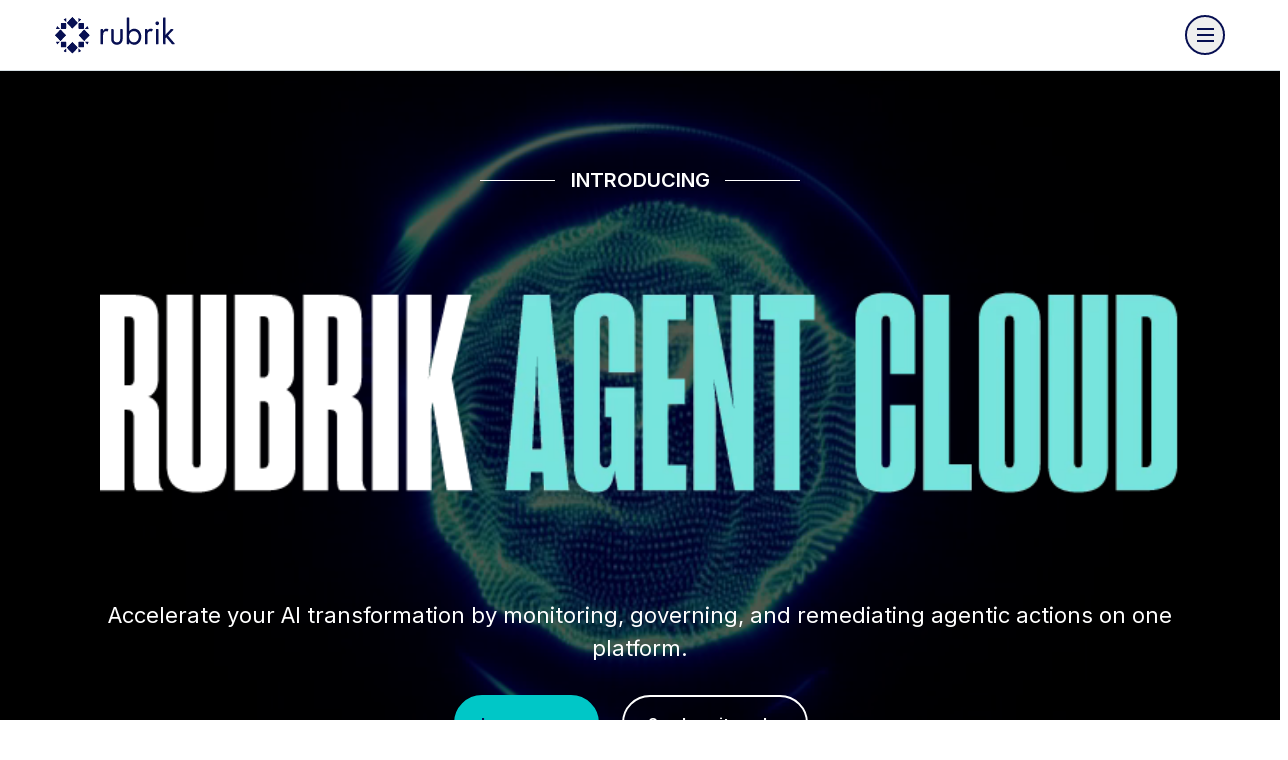

--- FILE ---
content_type: text/html;charset=utf-8
request_url: https://www.rubrik.com/
body_size: 24366
content:
<!DOCTYPE HTML> <html lang="en-US"> <head> <meta charset="UTF-8"/> <title>Securing the world&#39;s data | Rubrik</title> <meta name="viewport" content="width=device-width, initial-scale=1"/> <meta name="description" content="Organizations rely on Rubrik for resilience against cyber attacks and operational disruptions with automation, fast recovery and easy cloud adoption."/> <meta name="template" content="language-page"/> <meta name="robots" content="INDEX, FOLLOW"/> <meta property="og:locale" content="en_US"/> <meta property="og:type" content="website"/> <meta property="og:title" content="Zero Trust Data Security | Rubrik"/> <meta property="og:description" content="Organizations rely on Rubrik for resilience against cyber attacks and operational disruptions with automation, fast recovery and easy cloud adoption."/> <meta property="og:url" content="https://www.rubrik.com/"/> <meta property="og:site_name" content="Rubrik"/> <meta property="og:image" content="https://www.rubrik.com/content/dam/rubrik/images/seo-images/og-image-rubrik-social-networks.png"/> <meta property="og:image:secure_url" content="https://www.rubrik.com/content/dam/rubrik/images/seo-images/og-image-rubrik-social-networks.png"/> <meta name="twitter:card" content="summary_large_image"/> <meta name="twitter:title" content="Zero Trust Data Security | Rubrik"/> <meta name="twitter:description" content="Organizations rely on Rubrik for resilience against cyber attacks and operational disruptions with automation, fast recovery and easy cloud adoption."/> <meta name="twitter:image" content="https://www.rubrik.com/content/dam/rubrik/images/seo-images/Homepage-OG%20Image%20-%20rubrik-social-networks.jpg"/> <meta name="google-site-verification" content="80YPKopwbnkMatgNjSVp17e40236UXl7C4b22__pdS8"/> <meta name="google-map-api-key" content="AIzaSyDCR5xj2M4N0i0MXntHwxVQacGDFTe0epE"/> <link rel="canonical" href="https://www.rubrik.com/"/> <link rel="apple-touch-icon" sizes="180x180" href="/etc.clientlibs/rubrik/clientlibs/clientlib-base/resources/images/favicon/apple-touch-icon.png"/> <link rel="icon" type="image/png" sizes="32x32" href="/etc.clientlibs/rubrik/clientlibs/clientlib-base/resources/images/favicon/favicon-32x32.png"/> <link rel="icon" type="image/png" sizes="128x128" href="/etc.clientlibs/rubrik/clientlibs/clientlib-base/resources/images/favicon/favicon-128x128.png"/> <link rel="icon" type="image/png" sizes="192x192" href="/etc.clientlibs/rubrik/clientlibs/clientlib-base/resources/images/favicon/android-chrome-192x192.png"/> <link rel="icon" type="image/png" sizes="16x16" href="/etc.clientlibs/rubrik/clientlibs/clientlib-base/resources/images/favicon/favicon-16x16.png"/> <link rel="mask-icon" href="/etc.clientlibs/rubrik/clientlibs/clientlib-base/resources/images/favicon/safari-pinned-tab.svg" color="#5bbad5"/> <meta name="msapplication-TileColor" content="#da532c"/> <meta name="page-category"/> <meta name="theme-color" content="#070f52"/> <link rel="preconnect" href="https://fonts.googleapis.com" crossorigin/> <link rel="preconnect" href="https://fonts.gstatic.com" crossorigin/> <link rel="preconnect" href="//dpm.demdex.net"/> <link rel="preconnect" href="https://assets.adobedtm.com" crossorigin/> <link rel="dns-prefetch" href="//dpm.demdex.net"/> <link rel="dns-prefetch" href="https://assets.adobedtm.com"/> <link rel="preload" as="image" href="/content/dam/rubrik/images/icons/navigation/Logo.svg"/> <link rel="preload" as="style" href="https://fonts.googleapis.com/css2?family=Inter:wght@400;500;600;700&display=swap" crossorigin="anonymous" onload="this.rel='stylesheet'"/> <link rel="preload" as="font" href="/etc.clientlibs/rubrik/clientlibs/clientlib-base/resources/fonts/RubrikIcons/fonts/RubrikIcons.woff" crossorigin="anonymous"/> <link rel="stylesheet" href="/etc.clientlibs/rubrik/clientlibs/clientlib-base.lc-a44a08181fc1b92ef821a7b42be30497-lc.css" type="text/css"> <noscript> <link rel="stylesheet" href="https://fonts.googleapis.com/css2?family=Inter:wght@400;500;600;700&display=swap"/> </noscript> <script>!function(){window.semaphore=window.semaphore||[],window.ketch=function(){window.semaphore.push(arguments)};var e=new URLSearchParams(document.location.search),o=e.has("property")?e.get("property"):"website_smart_tag",n=document.createElement("script");n.type="text/javascript",n.src="https://global.ketchcdn.com/web/v3/config/rubrik/".concat(o,"/boot.js"),n.defer=n.async=!0,document.getElementsByTagName("head")[0].appendChild(n)}();</script> <script defer>
window.$ = window.JQuery = {};
window.bodymovin = {};
window.lottie = {};
window.Swiper = {};
window.utilsScript = {};
window.pdfjsLib = {};
window.validate = {};
window.lazyLoadOptions = {};
window.rive = {};
</script> <script src="//assets.adobedtm.com/c55f95d516dc/8e4d234ddc3a/launch-d0c8cfddf343.min.js" id="adobelaunch" async></script> <link rel="alternate" href="https://www.rubrik.com/de" hreflang="de"/> <link rel="alternate" href="https://www.rubrik.com/" hreflang="en-us"/> <link rel="alternate" href="https://www.rubrik.com/id" hreflang="in"/> <link rel="alternate" href="https://www.rubrik.com/ja" hreflang="ja"/> <link rel="alternate" href="https://www.rubrik.com/" hreflang="en"/> <link rel="alternate" href="https://www.rubrik.com/tr_tr" hreflang="tr-tr"/> <link rel="alternate" href="https://www.rubrik.com/it" hreflang="it"/> <link rel="alternate" href="https://www.rubrik.com/fr" hreflang="fr"/> <link rel="alternate" href="https://www.rubrik.com/nl" hreflang="nl"/> <link rel="alternate" hreflang="x-default" href="https://www.rubrik.com/"/> <script defer>
    window.digital_data={"version ":"1.0","page":{"page_url":"https://www.rubrik.com/","page_name_loc":"www | en_US | homepage","asset_download":null,"site_domain":"www.rubrik.com","section_name":"www | homepage","section_cat1_cat2":"[no-section]","page_name":"www | homepage","web_asset":"","site_locale":"en_US","site_environment":"stage","page_path":"/","site_subdomain":"www"},"tag":{},"event":[{"eventName":"Page Load","eventAction":"pageLoad"}],"lead":{"modal_form_id":"","form_id":"","form_type":""}}
</script> 
                              <script>!function(a){var e="https://s.go-mpulse.net/boomerang/",t="addEventListener";if("False"=="True")a.BOOMR_config=a.BOOMR_config||{},a.BOOMR_config.PageParams=a.BOOMR_config.PageParams||{},a.BOOMR_config.PageParams.pci=!0,e="https://s2.go-mpulse.net/boomerang/";if(window.BOOMR_API_key="R68TX-TQKJA-PAMYF-5VC9Q-SNY4W",function(){function n(e){a.BOOMR_onload=e&&e.timeStamp||(new Date).getTime()}if(!a.BOOMR||!a.BOOMR.version&&!a.BOOMR.snippetExecuted){a.BOOMR=a.BOOMR||{},a.BOOMR.snippetExecuted=!0;var i,_,o,r=document.createElement("iframe");if(a[t])a[t]("load",n,!1);else if(a.attachEvent)a.attachEvent("onload",n);r.src="javascript:void(0)",r.title="",r.role="presentation",(r.frameElement||r).style.cssText="width:0;height:0;border:0;display:none;",o=document.getElementsByTagName("script")[0],o.parentNode.insertBefore(r,o);try{_=r.contentWindow.document}catch(O){i=document.domain,r.src="javascript:var d=document.open();d.domain='"+i+"';void(0);",_=r.contentWindow.document}_.open()._l=function(){var a=this.createElement("script");if(i)this.domain=i;a.id="boomr-if-as",a.src=e+"R68TX-TQKJA-PAMYF-5VC9Q-SNY4W",BOOMR_lstart=(new Date).getTime(),this.body.appendChild(a)},_.write("<bo"+'dy onload="document._l();">'),_.close()}}(),"".length>0)if(a&&"performance"in a&&a.performance&&"function"==typeof a.performance.setResourceTimingBufferSize)a.performance.setResourceTimingBufferSize();!function(){if(BOOMR=a.BOOMR||{},BOOMR.plugins=BOOMR.plugins||{},!BOOMR.plugins.AK){var e=""=="true"?1:0,t="",n="cj3hpjixzvmz42loh2ca-f-d339ded1b-clientnsv4-s.akamaihd.net",i="false"=="true"?2:1,_={"ak.v":"39","ak.cp":"875686","ak.ai":parseInt("559111",10),"ak.ol":"0","ak.cr":11,"ak.ipv":4,"ak.proto":"h2","ak.rid":"6a1ed8","ak.r":38938,"ak.a2":e,"ak.m":"b","ak.n":"essl","ak.bpcip":"18.118.119.0","ak.cport":40042,"ak.gh":"23.55.170.132","ak.quicv":"","ak.tlsv":"tls1.3","ak.0rtt":"","ak.0rtt.ed":"","ak.csrc":"-","ak.acc":"","ak.t":"1768832644","ak.ak":"hOBiQwZUYzCg5VSAfCLimQ==1jXAq5tKz6a/n1sqUQiLjgUvpWm4GBd+AyR1RwL+PFpl0Ph/V0LvUlxLDQkWlN43HOCutr9WANkyF1+3rt1aei5Ny8B1wGZ58jM9uIk0rTPaJvHUVhsACLqEz7E/w8rFHCUxQIM9xW9xR53pvUESsQEaaCcL1KrlP8IEqGZcHcWjxxkNFJPDRB5xUGVRq8GXz/u022vGDlzCHf6z+Uq2lPGjFOZam4CXXWewwvQ1q1hOxrqOyYFeSWgDh4I/wI3cnQ53ytIVx0qPfPfUmBNAOyuNbITwZEQv9yDUOeCn1I0awaBDaLvcwMOUpa7mPTI2iFK8DJxK2SkDpa4HhguF2iUjGXM8V7NKUap5y2zw2izXZSkvwhznGyW/s7+LFccjdWO4tdmTyBcDRAoeV80p6xYIFookrLz3AZUHVBV2tCI=","ak.pv":"134","ak.dpoabenc":"","ak.tf":i};if(""!==t)_["ak.ruds"]=t;var o={i:!1,av:function(e){var t="http.initiator";if(e&&(!e[t]||"spa_hard"===e[t]))_["ak.feo"]=void 0!==a.aFeoApplied?1:0,BOOMR.addVar(_)},rv:function(){var a=["ak.bpcip","ak.cport","ak.cr","ak.csrc","ak.gh","ak.ipv","ak.m","ak.n","ak.ol","ak.proto","ak.quicv","ak.tlsv","ak.0rtt","ak.0rtt.ed","ak.r","ak.acc","ak.t","ak.tf"];BOOMR.removeVar(a)}};BOOMR.plugins.AK={akVars:_,akDNSPreFetchDomain:n,init:function(){if(!o.i){var a=BOOMR.subscribe;a("before_beacon",o.av,null,null),a("onbeacon",o.rv,null,null),o.i=!0}return this},is_complete:function(){return!0}}}}()}(window);</script></head> <body class=" navy hover--white"> <div class="root responsivegrid"> <div class="aem-Grid aem-Grid--12 aem-Grid--default--12 "> <div class="experiencefragment aem-GridColumn aem-GridColumn--default--12"> <div class="cmp-experiencefragment"><div class="xfpage page basicpage"> <div class="xf-content-height"> <div class="root responsivegrid"> <div class="aem-Grid aem-Grid--12 aem-Grid--default--12 "> <div class="navigation aem-GridColumn aem-GridColumn--default--12"> <div> <header class="container container--mosaic header " data-module="Navigation" style=" --header-bg: #fff; --menu-link-color: #070f52; --menu-link-hover-color: #009595;"> <div class="promo-widget" id="promo-widget"></div> <div class="wrapper header__wrapper"> <div class="header__logo-wrapper"> <a class="header__logo" tabindex="0" aria-label="Rubrik Logo" data-home-page-url="/" href="/"> <img src="/content/dam/rubrik/images/icons/navigation/Logo.svg" class="header__logo-normal" alt="Rubrik" fetchpriority="high"/> <img src="/content/dam/rubrik/images/icons/navigation/Logo.svg" class="header__logo-stuck" alt="Rubrik" loading="lazy" decoding="async" fetchpriority="low"/> </a> <div class="header__hamburger"> <button class="header__hamburger-inner" aria-label="open navigation menu"> <span class="header__hamburger-line"></span> </button> </div> </div> <nav class="header__nav"> <div class="header__nav-desktop"> <div class="site-search search-container" id="search"> <div class="wrapper global-search-wrapper"> <form class="global-search" action="/search-results" data-module="Search"> <label for="searchFieldDesktop">Search </label> <input type="text" name="search" id="searchFieldDesktop" class="searchField" placeholder="Search"/> <div class="search-button icon-search"> <input hidden type="submit" value="Search"/> </div> </form> <div class="global-search__no-result"> <span>No results match your search.</span> <span class="js-global-search-clear">Clear Search</span> </div> <ul class="global-search__quick-links"> <li> <a href="https://www.rubrik.com/search-results?searchTerm=zero%20trust" target="_self"> <span class="icon-search"></span> <span>Zero Trust</span> </a> </li> <li> <a href="https://www.rubrik.com/search-results?searchTerm=Ransomware" target="_self"> <span class="icon-search"></span> <span>Ransomware</span> </a> </li> <li> <a href="https://www.rubrik.com/search-results?searchTerm=Cloud%20Solutions" target="_self"> <span class="icon-search"></span> <span>Cloud Solutions</span> </a> </li> <li> <a href="https://www.rubrik.com/search-results?searchTerm=Database%20Solutions" target="_self"> <span class="icon-search"></span> <span>Database Solutions</span> </a> </li> </ul> </div> </div> <div class="header__left-nav"> <ul class="header__nav-menu" role="menubar"> <li class="header__nav-item" role="none"> <a class="has-submenu" href="/products" data-menu="products" role="menuitem" aria-haspopup="true" aria-expanded="false" aria-label="Products menu"> <span>Products</span> <svg xmlns="http://www.w3.org/2000/svg" width="16" height="16" viewBox="0 0 16 16" fill="none" aria-hidden="true"> <path d="M15.7072 8.70711C16.0977 8.31658 16.0977 7.68342 15.7072 7.2929L9.34325 0.928933C8.95273 0.538409 8.31956 0.538409 7.92904 0.928933C7.53852 1.31946 7.53852 1.95262 7.92904 2.34315L13.5859 8L7.92904 13.6569C7.53851 14.0474 7.53851 14.6805 7.92904 15.0711C8.31956 15.4616 8.95273 15.4616 9.34325 15.0711L15.7072 8.70711ZM0.913574 9L15.0001 9L15.0001 7L0.913574 7L0.913574 9Z" fill="#070F52"/> </svg> </a> <div class="submenu" data-content="platform" role="menu" aria-label="Products submenu"> <div class="submenu-wrapper"> <div class="header__sub-heading-wrapper "> <a href="#" class="menu-back"> <svg xmlns="http://www.w3.org/2000/svg" width="11" height="12" viewBox="0 0 11 12" fill="none"> <path d="M0.221215 5.46596C-0.0737238 5.7609 -0.0737238 6.23909 0.221215 6.53403L5.02752 11.3403C5.32246 11.6353 5.80065 11.6353 6.09559 11.3403C6.39053 11.0454 6.39053 10.5672 6.09559 10.2723L1.82332 6L6.09559 1.72773C6.39053 1.43279 6.39053 0.954599 6.09559 0.659661C5.80065 0.364722 5.32246 0.364722 5.02752 0.659661L0.221215 5.46596ZM11 5.24476L0.755249 5.24476L0.755249 6.75524L11 6.75524L11 5.24476Z" fill="#009595"/> </svg> <span>Back</span> </a> <h4>Products</h4> </div> <div class="header__nav-partner"> <div class="partners-submenu-links header__partners-item has-bg " style="background-color: #F8FBFA"> <a href="/products" class="header__partners-item-link" role="menuitem"> <span class="header__menu-icon"> <img data-src="/content/dam/rubrik/images/icons/navigation/blue-rubrik-security cloud.png" alt="Rubrik Security Cloud" class="lazy"/> </span> <span>Rubrik Security Cloud</span> </a> <p class="header__partners-desc">One platform for cyber resilience across data and identity.</p> <a href="/products" class="explore btn btn-link"> <span class="underline">Explore Our Platform</span> </a> <a href="/products/rubrik-agent-cloud" class="header__partners-item-link more-top-margin"> <span class="header__menu-icon"> <img data-src="/content/dam/rubrik/images/icons/navigation/icon-rubrik-agent-cloud-dark.svg" alt="Rubrik Agent Cloud" class="lazy"/> </span> <span>Rubrik Agent Cloud</span> </a> <p class="header__partners-desc">Monitor, govern, and remediate agent actions.</p> <a href="/products/rubrik-agent-cloud" class="explore btn btn-link"> <span class="underline">Accelerate AI Adoption</span> </a> <div class="header__nav-partner-menu "> <ul role="menu"> </ul> </div> </div> </div> <div class="header__menu-content "> <div class="header__menu-content-item"> <a href="https://www.rubrik.com/products/data-protection" class="header__accordion-heading " data-nav-title="Data Protection" role="menuitem"> <span class="content"> <span class="header__menu-icon"> <img data-src="/content/dam/rubrik/images/icons/navigation/data-cloud.svg" alt="Data Protection" class="lazy"/> </span> <span>Data Protection</span> </span> <svg xmlns="http://www.w3.org/2000/svg" width="18" height="11" viewBox="0 0 18 11" fill="none"> <path d="M17 1.53345L9 9.53345L1 1.53345" stroke="#070F52" stroke-width="2" stroke-linejoin="round"/> </svg> </a> <div class="header__accordion-content-wrapper accordioon" data-nav-accordion="Data Protection"> <div class="header__accordion-inner"> <p>Ensure data integrity with air-gapped, immutable backups.</p> <a href="https://www.rubrik.com/products/data-protection" class="btn btn-link explore">Explore Our Data Protection</a> <ul class="header__menu-content-links "> <li> <a href="https://www.rubrik.com/solutions/cloud-solutions" target="_self" class=" "> <span class="underline">Cloud Native</span> </a> </li> <li> <a href="https://www.rubrik.com/products/zero-trust-data-management" target="_self" class=" "> <span class="underline">On-Premises</span> </a> </li> <li> <a href="https://www.rubrik.com/products/saas-data-protection" target="_self" class=" "> <span class="underline">SaaS Apps</span> </a> </li> <li> <a href="https://www.rubrik.com/solutions/nas" target="_self" class=" "> <span class="underline">Unstructured Data</span> </a> </li> <li> <a href="https://www.rubrik.com/products/rubrik-cloud-vault" target="_self" class=" "> <span class="underline">Rubrik Cloud Vault</span> </a> </li> <li> <a href="https://www.rubrik.com/products/data-security-posture-management" target="_self" class=" "> <span class="underline">Data Security Posture Management(DSPM)</span> </a> </li> </ul> </div> </div> </div> <div class="header__menu-content-item"> <a href="https://www.rubrik.com/products/data-threat-analytics" class="header__accordion-heading " data-nav-title="Threat Analytics" role="menuitem"> <span class="content"> <span class="header__menu-icon"> <img data-src="/content/dam/rubrik/images/icons/navigation/data-analytic.svg" alt="Threat Analytics" class="lazy"/> </span> <span>Threat Analytics</span> </span> <svg xmlns="http://www.w3.org/2000/svg" width="18" height="11" viewBox="0 0 18 11" fill="none"> <path d="M17 1.53345L9 9.53345L1 1.53345" stroke="#070F52" stroke-width="2" stroke-linejoin="round"/> </svg> </a> <div class="header__accordion-content-wrapper accordioon" data-nav-accordion="Threat Analytics"> <div class="header__accordion-inner"> <p>Detect, investigate, and respond to cyber threats.</p> <a href="https://www.rubrik.com/products/data-threat-analytics" class="btn btn-link explore">Explore Our Threat Analytics</a> <ul class="header__menu-content-links "> <li> <a href="https://www.rubrik.com/products/anomaly-detection" target="_self" class=" "> <span class="underline">Anomaly Detection</span> </a> </li> <li> <a href="https://www.rubrik.com/products/threat-monitoring" target="_self" class=" "> <span class="underline">Threat Monitoring</span> </a> </li> <li> <a href="https://www.rubrik.com/products/threat-hunting" target="_self" class=" "> <span class="underline">Threat Hunting</span> </a> </li> </ul> </div> </div> </div> <div class="header__menu-content-item"> <a href="https://www.rubrik.com/products/identity-security" class="header__accordion-heading " data-nav-title="Identity Security" role="menuitem"> <span class="content"> <span class="header__menu-icon"> <img data-src="/content/dam/rubrik/home-page-redesign/icon-Identity-security.png" alt="Identity Security" class="lazy"/> </span> <span>Identity Security</span> </span> <svg xmlns="http://www.w3.org/2000/svg" width="18" height="11" viewBox="0 0 18 11" fill="none"> <path d="M17 1.53345L9 9.53345L1 1.53345" stroke="#070F52" stroke-width="2" stroke-linejoin="round"/> </svg> </a> <div class="header__accordion-content-wrapper accordioon" data-nav-accordion="Identity Security"> <div class="header__accordion-inner"> <p>Secure and recover your multi-IdP environments.</p> <a href="https://www.rubrik.com/products/identity-security" class="btn btn-link explore">Explore Our Identity Security</a> <ul class="header__menu-content-links "> <li> <a href="https://www.rubrik.com/products/identity-resilience" target="_self" class=" "> <span class="underline">Identity Resilience</span> </a> </li> <li> <a href="https://www.rubrik.com/products/identity-recovery" target="_self" class=" "> <span class="underline">Identity Recovery</span> </a> </li> <li> <a href="https://www.rubrik.com/products/okta-backup-and-recovery" target="_self" class=" "> <span class="underline">Okta Backup &amp; Recovery</span> </a> </li> </ul> </div> </div> </div> <div class="header__menu-content-item"> <a href="https://www.rubrik.com/products/cyber-recovery" class="header__accordion-heading " data-nav-title="Cyber Recovery" role="menuitem"> <span class="content"> <span class="header__menu-icon"> <img data-src="/content/dam/rubrik/images/icons/navigation/cyber-recovery.svg" alt="Cyber Recovery" class="lazy"/> </span> <span>Cyber Recovery</span> </span> <svg xmlns="http://www.w3.org/2000/svg" width="18" height="11" viewBox="0 0 18 11" fill="none"> <path d="M17 1.53345L9 9.53345L1 1.53345" stroke="#070F52" stroke-width="2" stroke-linejoin="round"/> </svg> </a> <div class="header__accordion-content-wrapper accordioon" data-nav-accordion="Cyber Recovery"> <div class="header__accordion-inner"> <p>Recover to a clean point and restore operations fast.</p> <a href="https://www.rubrik.com/products/cyber-recovery" class="btn btn-link explore">Explore Our Cyber Recovery</a> <ul class="header__menu-content-links "> <li> <a href="https://www.rubrik.com/products/threat-containment" target="_self" class=" "> <span class="underline">Threat Containment</span> </a> </li> <li> <a href="https://www.rubrik.com/products/ai-powered-cyber-recovery" target="_self" class=" "> <span class="underline">Ruby AI Agent</span> </a> </li> <li> <a href="https://www.rubrik.com/products/cyber-recovery-simulation" target="_self" class=" "> <span class="underline">Cyber Recovery Simulation</span> </a> </li> </ul> </div> </div> </div> </div> <div class="header__expanded-bottom-wrapper"> <div class="header__nav-partner-menu mobile-show"> <ul> </ul> </div> <button id="toggle-search" class="header__search" aria-label="Search" aria-expanded="false" aria-controls="search" data-module="Accordion"> <span class="icon-search"></span> <span class="icon-close"></span> </button> <form class="header__mobile-search" action="/search-results" data-module="Search"> <input type="text" name="search" id="searchFieldMobile" aria-label="Search" class="searchField" placeholder="Search"/> <div class="search-button icon-search"> <input hidden type="submit" value="Search" aria-label="submit"/> </div> </form> <div class="header__contact-us"> <div class="cta--container cta--center cta--container-redesign " data-component_name="cta"> <a href="/contact-sales" target="_self" class="btn btn-default-primary-secondary btn--rounded btn__mobile--left">Contact Sales</a> </div> </div> </div> </div> </div> </li> <li class="header__nav-item" role="none"> <a class="has-submenu" href="/solutions" data-menu="solutions" role="menuitem" aria-haspopup="true" aria-expanded="false" aria-label="Solutions menu"> <span>Solutions</span> <svg xmlns="http://www.w3.org/2000/svg" width="16" height="16" viewBox="0 0 16 16" fill="none" aria-hidden="true"> <path d="M15.7072 8.70711C16.0977 8.31658 16.0977 7.68342 15.7072 7.2929L9.34325 0.928933C8.95273 0.538409 8.31956 0.538409 7.92904 0.928933C7.53852 1.31946 7.53852 1.95262 7.92904 2.34315L13.5859 8L7.92904 13.6569C7.53851 14.0474 7.53851 14.6805 7.92904 15.0711C8.31956 15.4616 8.95273 15.4616 9.34325 15.0711L15.7072 8.70711ZM0.913574 9L15.0001 9L15.0001 7L0.913574 7L0.913574 9Z" fill="#070F52"/> </svg> </a> <div class="submenu" data-content="platform" role="menu" aria-label="Solutions submenu"> <div class="submenu-wrapper"> <div class="header__sub-heading-wrapper "> <a href="#" class="menu-back"> <svg xmlns="http://www.w3.org/2000/svg" width="11" height="12" viewBox="0 0 11 12" fill="none"> <path d="M0.221215 5.46596C-0.0737238 5.7609 -0.0737238 6.23909 0.221215 6.53403L5.02752 11.3403C5.32246 11.6353 5.80065 11.6353 6.09559 11.3403C6.39053 11.0454 6.39053 10.5672 6.09559 10.2723L1.82332 6L6.09559 1.72773C6.39053 1.43279 6.39053 0.954599 6.09559 0.659661C5.80065 0.364722 5.32246 0.364722 5.02752 0.659661L0.221215 5.46596ZM11 5.24476L0.755249 5.24476L0.755249 6.75524L11 6.75524L11 5.24476Z" fill="#009595"/> </svg> <span>Back</span> </a> <h4>Solutions</h4> </div> <div class="header__nav-partner"> <div class="partners-submenu-links header__partners-item has-bg " style="background-color: #F8FBFA"> <a class="header__partners-item-link" role="menuitem"> <span class="header__menu-icon"> <img data-src="/content/dam/rubrik/images/icons/navigation/blue-backup-speed.png" alt="Cyber Resilience Solutions" class="lazy"/> </span> <span>Cyber Resilience Solutions</span> </a> <p class="header__partners-desc">Secure your critical data across enterprise data centers, cloud platforms, and SaaS applications.</p> <div class="header__nav-partner-menu "> <p class="group-label">FEATURED SOLUTIONS</p> <ul role="menu"> <li role="none"> <a href="https://www.rubrik.com/products/identity-recovery" role="menuitem"> <span class="underline">Hybrid Identity Recovery</span> </a> </li> <li role="none"> <a href="https://www.rubrik.com/industries/minimum-viable-hospital" role="menuitem"> <span class="underline">Minimum Viable Hospital</span> </a> </li> <li role="none"> <a href="https://www.rubrik.com/products/rubrik-cloud-vault" role="menuitem"> <span class="underline">Rubrik Cloud Vault</span> </a> </li> </ul> </div> </div> </div> <div class="header__menu-content "> <div class="header__menu-content-item"> <a href="https://www.rubrik.com/solutions" class="header__accordion-heading " data-nav-title="Platforms &amp; Environments" role="menuitem"> <span class="content"> <span class="header__menu-icon"> <img data-src="/content/dam/rubrik/images/icons/navigation/blue-platform-enviroments.png" alt="Platforms &amp; Environments" class="lazy"/> </span> <span>Platforms &amp; Environments</span> </span> <svg xmlns="http://www.w3.org/2000/svg" width="18" height="11" viewBox="0 0 18 11" fill="none"> <path d="M17 1.53345L9 9.53345L1 1.53345" stroke="#070F52" stroke-width="2" stroke-linejoin="round"/> </svg> </a> <div class="header__accordion-content-wrapper accordioon" data-nav-accordion="Platforms &amp; Environments"> <div class="header__accordion-inner"> <a href="https://www.rubrik.com/solutions" class="btn btn-link explore">Explore Our Platforms &amp; Environments</a> <ul class="header__menu-content-links hide-on-desktop" role="menu"> <li role="none"> <a href="https://www.rubrik.com/solutions/cloud-solutions" target="_self" class=" " role="menuitem"> <span class="underline">Cloud</span> </a> </li> <li role="none"> <a href="https://www.rubrik.com/solutions/aws-native-protection" target="_self" class=" small" role="menuitem"> <span class="underline">AWS</span> </a> </li> <li role="none"> <a href="https://www.rubrik.com/solutions/azure-native-protection" target="_self" class=" small" role="menuitem"> <span class="underline">Azure</span> </a> </li> <li role="none"> <a href="https://www.rubrik.com/solutions/gcp-native-protection" target="_self" class=" small" role="menuitem"> <span class="underline">Google Cloud</span> </a> </li> <li role="none"> <a href="https://www.rubrik.com/solutions/oracle-cloud-oci" target="_self" class=" small" role="menuitem"> <span class="underline">Oracle Cloud</span> </a> </li> <li role="none"> <a href="https://www.rubrik.com/solutions/azure-devops" target="_self" class=" small" role="menuitem"> <span class="underline">Azure DevOps</span> </a> </li> <li role="none"> <a href="https://www.rubrik.com/solutions/github" target="_self" class=" small" role="menuitem"> <span class="underline">GitHub</span> </a> </li> <li role="none"> <a href="https://www.rubrik.com/products/saas-data-protection" target="_self" class=" " role="menuitem"> <span class="underline">SaaS</span> </a> </li> <li role="none"> <a href="https://www.rubrik.com/solutions/microsoft-365" target="_self" class=" small" role="menuitem"> <span class="underline">Microsoft 365</span> </a> </li> <li role="none"> <a href="https://www.rubrik.com/solutions/microsoft-dynamics-365" target="_self" class=" small" role="menuitem"> <span class="underline">Dynamic 365 CRM</span> </a> </li> <li role="none"> <a href="https://www.rubrik.com/solutions/salesforce-data-protection" target="_self" class=" small" role="menuitem"> <span class="underline">Salesforce</span> </a> </li> <li role="none"> <a href="https://www.rubrik.com/solutions/atlassian" target="_self" class=" small" role="menuitem"> <span class="underline">Atlassian Jira</span> </a> </li> <li role="none"> <a href="https://www.rubrik.com/products/zero-trust-data-management" target="_self" class=" " role="menuitem"> <span class="underline">On-Premises</span> </a> </li> <li role="none"> <a href="https://www.rubrik.com/solutions/sql-live-mount" target="_self" class=" small" role="menuitem"> <span class="underline">Microsoft SQL Server</span> </a> </li> <li role="none"> <a href="https://www.rubrik.com/solutions/oracle" target="_self" class=" small" role="menuitem"> <span class="underline">Oracle</span> </a> </li> <li role="none"> <a href="https://www.rubrik.com/solutions/mongodb" target="_self" class=" small" role="menuitem"> <span class="underline">MongoDB</span> </a> </li> <li role="none"> <a href="https://www.rubrik.com/solutions/comprehensive-data-protection-for-your-mysql-databases" target="_self" class=" small" role="menuitem"> <span class="underline">MySQL</span> </a> </li> <li role="none"> <a href="https://www.rubrik.com/solutions/postgresql" target="_self" class=" small" role="menuitem"> <span class="underline">PostgreSQL/EDB</span> </a> </li> <li role="none"> <a href="https://www.rubrik.com/solutions/sap-hana" target="_self" class=" small" role="menuitem"> <span class="underline">SAP HANA</span> </a> </li> <li role="none"> <a href="https://www.rubrik.com/solutions/ibm-db2-data-with-rubrik" target="_self" class=" small" role="menuitem"> <span class="underline">IBM Db2</span> </a> </li> <li role="none"> <a href="https://www.rubrik.com/solutions/kubernetes" target="_self" class=" small" role="menuitem"> <span class="underline">Kubernetes</span> </a> </li> <li role="none"> <a href="https://www.rubrik.com/solutions/openshift" target="_self" class=" small" role="menuitem"> <span class="underline">OpenShift</span> </a> </li> <li role="none"> <a href="https://www.rubrik.com/solutions/nutanix-ahv" target="_self" class=" small" role="menuitem"> <span class="underline">Nutanix</span> </a> </li> <li role="none"> <a href="https://www.rubrik.com/solutions/vmware" target="_self" class=" small" role="menuitem"> <span class="underline">VMware</span> </a> </li> <li role="none"> <a href="https://www.rubrik.com/solutions/hyper-v" target="_self" class=" small" role="menuitem"> <span class="underline">Hyper-V </span> </a> </li> <li role="none"> <a href="https://www.rubrik.com/solutions/microsoft-azure-local" target="_self" class=" small" role="menuitem"> <span class="underline">Azure Local </span> </a> </li> </ul> <ul class="header__menu-content-links hide-on-mobile"> <li> <a href="https://www.rubrik.com/solutions/cloud-solutions" target="_self" class=" "> <span class="underline">Cloud</span> </a> </li> <li> <a href="https://www.rubrik.com/solutions/aws-native-protection" target="_self" class=" small"> <span class="underline">AWS</span> </a> </li> <li> <a href="https://www.rubrik.com/solutions/azure-native-protection" target="_self" class=" small"> <span class="underline">Azure</span> </a> </li> <li> <a href="https://www.rubrik.com/solutions/gcp-native-protection" target="_self" class=" small"> <span class="underline">Google Cloud</span> </a> </li> <li> <a href="https://www.rubrik.com/solutions/oracle-cloud-oci" target="_self" class=" small"> <span class="underline">Oracle Cloud</span> </a> </li> <li> <a href="https://www.rubrik.com/solutions/azure-devops" target="_self" class=" small"> <span class="underline">Azure DevOps</span> </a> </li> <li> <a href="https://www.rubrik.com/solutions/github" target="_self" class=" small"> <span class="underline">GitHub</span> </a> </li> <li> <a href="https://www.rubrik.com/products/saas-data-protection" target="_self" class=" "> <span class="underline">SaaS</span> </a> </li> <li> <a href="https://www.rubrik.com/solutions/microsoft-365" target="_self" class=" small"> <span class="underline">Microsoft 365</span> </a> </li> <li> <a href="https://www.rubrik.com/solutions/microsoft-dynamics-365" target="_self" class=" small"> <span class="underline">Dynamic 365 CRM</span> </a> </li> <li> <a href="https://www.rubrik.com/solutions/salesforce-data-protection" target="_self" class=" small"> <span class="underline">Salesforce</span> </a> </li> <li> <a href="https://www.rubrik.com/solutions/atlassian" target="_self" class=" small"> <span class="underline">Atlassian Jira</span> </a> </li> </ul> </div> </div> </div> <div class="header__menu-content-item"> <a class="header__accordion-heading hide-on-mobile" role="menuitem"> <div class="header__menu-content-group only-mobile">View more</div> <svg xmlns="http://www.w3.org/2000/svg" width="18" height="11" viewBox="0 0 18 11" fill="none"> <path d="M17 1.53345L9 9.53345L1 1.53345" stroke="#070F52" stroke-width="2" stroke-linejoin="round"/> </svg> </a> <div class="header__accordion-content-wrapper accordioon"> <div class="header__accordion-inner"> <ul class="header__menu-content-links "> <li> <a href="https://www.rubrik.com/products/zero-trust-data-management" target="_self" class=" "> <span class="underline">On-Premises</span> </a> </li> <li> <a href="https://www.rubrik.com/solutions/sql-live-mount" target="_self" class=" small"> <span class="underline">Microsoft SQL Server</span> </a> </li> <li> <a href="https://www.rubrik.com/solutions/oracle" target="_self" class=" small"> <span class="underline">Oracle</span> </a> </li> <li> <a href="https://www.rubrik.com/solutions/mongodb" target="_self" class=" small"> <span class="underline">MongoDB</span> </a> </li> <li> <a href="https://www.rubrik.com/solutions/comprehensive-data-protection-for-your-mysql-databases" target="_self" class=" small"> <span class="underline">MySQL</span> </a> </li> <li> <a href="https://www.rubrik.com/solutions/postgresql" target="_self" class=" small"> <span class="underline">PostgreSQL/EDB</span> </a> </li> <li> <a href="https://www.rubrik.com/solutions/sap-hana" target="_self" class=" small"> <span class="underline">SAP HANA</span> </a> </li> <li> <a href="https://www.rubrik.com/solutions/ibm-db2-data-with-rubrik" target="_self" class=" small"> <span class="underline">IBM Db2</span> </a> </li> <li> <a href="https://www.rubrik.com/solutions/kubernetes" target="_self" class=" small"> <span class="underline">Kubernetes</span> </a> </li> <li> <a href="https://www.rubrik.com/solutions/openshift" target="_self" class=" small"> <span class="underline">OpenShift</span> </a> </li> <li> <a href="https://www.rubrik.com/solutions/nutanix-ahv" target="_self" class=" small"> <span class="underline">Nutanix</span> </a> </li> <li> <a href="https://www.rubrik.com/solutions/vmware" target="_self" class=" small"> <span class="underline">VMware</span> </a> </li> <li> <a href="https://www.rubrik.com/solutions/hyper-v" target="_self" class=" small"> <span class="underline">Hyper-V </span> </a> </li> <li> <a href="https://www.rubrik.com/solutions/microsoft-azure-local" target="_self" class=" small"> <span class="underline">Azure Local </span> </a> </li> </ul> </div> </div> </div> <div class="header__menu-content-item"> <a href="https://www.rubrik.com/solutions#industries" class="header__accordion-heading " data-nav-title="Industries" role="menuitem"> <span class="content"> <span class="header__menu-icon"> <img data-src="/content/dam/rubrik/images/icons/navigation/blue-industries.png" alt="Industries" class="lazy"/> </span> <span>Industries</span> </span> <svg xmlns="http://www.w3.org/2000/svg" width="18" height="11" viewBox="0 0 18 11" fill="none"> <path d="M17 1.53345L9 9.53345L1 1.53345" stroke="#070F52" stroke-width="2" stroke-linejoin="round"/> </svg> </a> <div class="header__accordion-content-wrapper accordioon" data-nav-accordion="Industries"> <div class="header__accordion-inner"> <a href="https://www.rubrik.com/solutions#industries" class="btn btn-link explore">Explore Our Industries</a> <ul class="header__menu-content-links "> <li> <a href="https://www.rubrik.com/industries/healthcare" target="_self" class=" "> <span class="underline">Healthcare</span> </a> </li> <li> <a href="https://www.rubrik.com/industries/financial-services" target="_self" class=" "> <span class="underline">Financial Services</span> </a> </li> <li> <a href="https://www.rubrik.com/industries/federal-government" target="_self" class=" "> <span class="underline">Federal Government</span> </a> </li> <li> <a href="https://www.rubrik.com/industries/state-local-government" target="_self" class=" "> <span class="underline">State &amp; Local Government</span> </a> </li> <li> <a href="https://www.rubrik.com/industries/education" target="_self" class=" "> <span class="underline">Education</span> </a> </li> <li> <a href="https://www.rubrik.com/industries/critical-infrastructure" target="_self" class=" "> <span class="underline">Critical Infrastructure</span> </a> </li> <li> <a href="https://www.rubrik.com/industries/legal" target="_self" class=" "> <span class="underline">Legal</span> </a> </li> </ul> </div> </div> </div> <div class="header__menu-content-item"> <a href="https://www.rubrik.com/partners" class="header__accordion-heading " data-nav-title="Partners" role="menuitem"> <span class="content"> <span class="header__menu-icon"> <img data-src="/content/dam/rubrik/images/icons/navigation/blue-partners.png" alt="Partners" class="lazy"/> </span> <span>Partners</span> </span> <svg xmlns="http://www.w3.org/2000/svg" width="18" height="11" viewBox="0 0 18 11" fill="none"> <path d="M17 1.53345L9 9.53345L1 1.53345" stroke="#070F52" stroke-width="2" stroke-linejoin="round"/> </svg> </a> <div class="header__accordion-content-wrapper accordioon" data-nav-accordion="Partners"> <div class="header__accordion-inner"> <a href="https://www.rubrik.com/partners" class="btn btn-link explore">Explore Our Partners</a> <ul class="header__menu-content-links "> <li> <a href="https://www.rubrik.com/partners/service-delivery-partners" target="_self" class=" "> <span class="underline">Service Delivery Partners</span> </a> </li> <li> <a href="https://www.rubrik.com/partners/technology-partners" target="_self" class=" "> <span class="underline">Technology Partners</span> </a> </li> <li> <a href="https://www.rubrik.com/partners/security-alliance-partnerships" target="_self" class=" "> <span class="underline">Security Partners</span> </a> </li> <li> <a href="https://www.rubrik.com/partners/technology-partners/amazon-web-services" target="_self" class=" "> <span class="underline">Amazon Web Services</span> </a> </li> <li> <a href="https://www.rubrik.com/partners/technology-partners/crowdstrike" target="_self" class=" "> <span class="underline">CrowdStrike</span> </a> </li> <li> <a href="https://www.rubrik.com/partners/technology-partners/microsoft" target="_self" class=" "> <span class="underline">Microsoft</span> </a> </li> <li> <a href="https://www.rubrik.com/partners/technology-partners/okta" target="_self" class=" "> <span class="underline">Okta</span> </a> </li> <li> <a href="https://www.rubrik.com/partners/technology-partners/pure-storage" target="_self" class=" "> <span class="underline">Pure Storage</span> </a> </li> <li> <a href="https://www.rubrik.com/partners/technology-partners/zscaler" target="_self" class=" "> <span class="underline">Zscaler</span> </a> </li> </ul> </div> </div> </div> </div> <div class="header__expanded-bottom-wrapper"> <div class="header__nav-partner-menu mobile-show"> <p class="group-label">FEATURED SOLUTIONS</p> <ul> <li> <a href="https://www.rubrik.com/products/identity-recovery">Hybrid Identity Recovery</a> </li> <li> <a href="https://www.rubrik.com/industries/minimum-viable-hospital">Minimum Viable Hospital</a> </li> <li> <a href="https://www.rubrik.com/products/rubrik-cloud-vault">Rubrik Cloud Vault</a> </li> </ul> </div> <button id="toggle-search" class="header__search" aria-label="Search" aria-expanded="false" aria-controls="search" data-module="Accordion"> <span class="icon-search"></span> <span class="icon-close"></span> </button> <form class="header__mobile-search" action="/search-results" data-module="Search"> <input type="text" name="search" id="searchFieldMobile" aria-label="Search" class="searchField" placeholder="Search"/> <div class="search-button icon-search"> <input hidden type="submit" value="Search" aria-label="submit"/> </div> </form> <div class="header__contact-us"> <div class="cta--container cta--center cta--container-redesign " data-component_name="cta"> <a href="/contact-sales" target="_self" class="btn btn-default-primary-secondary btn--rounded btn__mobile--left">Contact Sales</a> </div> </div> </div> </div> </div> </li> <li class="header__nav-item" role="none"> <a class="has-submenu" href="/resources" data-menu="resources" role="menuitem" aria-haspopup="true" aria-expanded="false" aria-label="Knowledge Hub menu"> <span>Knowledge Hub</span> <svg xmlns="http://www.w3.org/2000/svg" width="16" height="16" viewBox="0 0 16 16" fill="none" aria-hidden="true"> <path d="M15.7072 8.70711C16.0977 8.31658 16.0977 7.68342 15.7072 7.2929L9.34325 0.928933C8.95273 0.538409 8.31956 0.538409 7.92904 0.928933C7.53852 1.31946 7.53852 1.95262 7.92904 2.34315L13.5859 8L7.92904 13.6569C7.53851 14.0474 7.53851 14.6805 7.92904 15.0711C8.31956 15.4616 8.95273 15.4616 9.34325 15.0711L15.7072 8.70711ZM0.913574 9L15.0001 9L15.0001 7L0.913574 7L0.913574 9Z" fill="#070F52"/> </svg> </a> <div class="submenu" data-content="platform" role="menu" aria-label="Knowledge Hub submenu"> <div class="submenu-wrapper"> <div class="header__sub-heading-wrapper asset-layout"> <a href="#" class="menu-back"> <svg xmlns="http://www.w3.org/2000/svg" width="11" height="12" viewBox="0 0 11 12" fill="none"> <path d="M0.221215 5.46596C-0.0737238 5.7609 -0.0737238 6.23909 0.221215 6.53403L5.02752 11.3403C5.32246 11.6353 5.80065 11.6353 6.09559 11.3403C6.39053 11.0454 6.39053 10.5672 6.09559 10.2723L1.82332 6L6.09559 1.72773C6.39053 1.43279 6.39053 0.954599 6.09559 0.659661C5.80065 0.364722 5.32246 0.364722 5.02752 0.659661L0.221215 5.46596ZM11 5.24476L0.755249 5.24476L0.755249 6.75524L11 6.75524L11 5.24476Z" fill="#009595"/> </svg> <span>Back</span> </a> <h4>Knowledge Hub</h4> </div> <div class="header__nav-partner"> <div class="partners-submenu-links header__partners-item asset-layout no-padding" style="background-color: "> <div class="header__nav-partner-menu no-margin"> <ul role="menu"> <li role="none"> <a href="https://www.rubrik.com/customers" role="menuitem"> <span class="underline">Customer Stories</span> </a> </li> <li role="none"> <a href="https://www.rubrik.com/resources" role="menuitem"> <span class="underline">Reports &amp; Whitepapers</span> </a> </li> <li role="none"> <a href="https://www.rubrik.com/company/events" role="menuitem"> <span class="underline">Events</span> </a> </li> <li role="none"> <a href="https://www.rubrik.com/resources/webinars" role="menuitem"> <span class="underline">Webinars</span> </a> </li> <li role="none"> <a href="https://www.rubrik.com/blog" role="menuitem"> <span class="underline">Blog</span> </a> </li> <li role="none"> <a href="https://www.rubrik.com/insights" role="menuitem"> <span class="underline">Insights</span> </a> </li> <li role="none"> <a href="https://www.rubrik.com/explore/demo" role="menuitem"> <span class="underline">Product Tours</span> </a> </li> <li role="none"> <a href="https://zerolabs.rubrik.com/podcast" role="menuitem"> <span class="underline">Podcast</span> </a> </li> <li role="none"> <a href="https://developer.rubrik.com/" role="menuitem"> <span class="underline">Developer Center</span> </a> </li> </ul> </div> </div> </div> <div class="header__menu-content asset-layout"> <div class="header__menu-content-item"> <div class="header__accordion-content-wrapper no-accordion" data-nav-accordion="Security stops attacks. You stop disasters."> <div class="header__accordion-inner"> <a href="https://events.rubrik.com/data-recovery-summit-2026/begin?icid=2025-12-19_5685723950" class="header__asset-image"> <img data-src="/content/dam/rubrik/target/knowledge-hub-drs.png" alt="Security stops attacks. You stop disasters." class="lazy"/> <span class="header__asset-heading"> <span class="underline">Security stops attacks. You stop disasters.</span> </span> </a> <p>Learn how proactive recovery continuously validates your backups, identifies clean recovery points, and answers critical questions before you&#39;re in crisis mode.</p> </div> </div> </div> <div class="header__menu-content-item"> <div class="header__accordion-content-wrapper no-accordion" data-nav-accordion="Cloud Resilience Summit | On-Demand"> <div class="header__accordion-inner"> <a href="https://www.rubrik.com/collections/cloud-resilience-summit-2025" class="header__asset-image"> <img data-src="/content/dam/rubrik/events/img-cloud-resilience-summit-1000x500.jpg" alt="Cloud Resilience Summit | On-Demand" class="lazy"/> <span class="header__asset-heading"> <span class="underline">Cloud Resilience Summit | On-Demand</span> </span> </a> <p>82% of attacks happen in the cloud. Learn how to shift from defense to resilience and recover fast.</p> </div> </div> </div> <div class="header__menu-content-item"> <div class="header__accordion-content-wrapper no-accordion" data-nav-accordion="Rubrik Zero Labs Report"> <div class="header__accordion-inner"> <a href="https://zerolabs.rubrik.com/" class="header__asset-image"> <img data-src="/content/dam/rubrik/images/icons/navigation/promo-tile-rzl-1000x500.png" alt="Rubrik Zero Labs Report" class="lazy"/> <span class="header__asset-heading"> <span class="underline">Rubrik Zero Labs Report</span> </span> </a> <p>Explore challenges posed by data sprawl in multi-cloud environments and how to control the chaos.</p> </div> </div> </div> </div> <div class="header__expanded-bottom-wrapper"> <button id="toggle-search" class="header__search" aria-label="Search" aria-expanded="false" aria-controls="search" data-module="Accordion"> <span class="icon-search"></span> <span class="icon-close"></span> </button> <form class="header__mobile-search" action="/search-results" data-module="Search"> <input type="text" name="search" id="searchFieldMobile" aria-label="Search" class="searchField" placeholder="Search"/> <div class="search-button icon-search"> <input hidden type="submit" value="Search" aria-label="submit"/> </div> </form> <div class="header__contact-us"> <div class="cta--container cta--center cta--container-redesign " data-component_name="cta"> <a href="/contact-sales" target="_self" class="btn btn-default-primary-secondary btn--rounded btn__mobile--left">Contact Sales</a> </div> </div> </div> </div> </div> </li> <li class="header__nav-item" role="none"> <a class="has-submenu" href="/company" data-menu="partners" role="menuitem" aria-haspopup="true" aria-expanded="false" aria-label="About Us menu"> <span>About Us</span> <svg xmlns="http://www.w3.org/2000/svg" width="16" height="16" viewBox="0 0 16 16" fill="none" aria-hidden="true"> <path d="M15.7072 8.70711C16.0977 8.31658 16.0977 7.68342 15.7072 7.2929L9.34325 0.928933C8.95273 0.538409 8.31956 0.538409 7.92904 0.928933C7.53852 1.31946 7.53852 1.95262 7.92904 2.34315L13.5859 8L7.92904 13.6569C7.53851 14.0474 7.53851 14.6805 7.92904 15.0711C8.31956 15.4616 8.95273 15.4616 9.34325 15.0711L15.7072 8.70711ZM0.913574 9L15.0001 9L15.0001 7L0.913574 7L0.913574 9Z" fill="#070F52"/> </svg> </a> <div class="submenu" data-content="platform" role="menu" aria-label="About Us submenu"> <div class="submenu-wrapper"> <div class="header__sub-heading-wrapper asset-layout"> <a href="#" class="menu-back"> <svg xmlns="http://www.w3.org/2000/svg" width="11" height="12" viewBox="0 0 11 12" fill="none"> <path d="M0.221215 5.46596C-0.0737238 5.7609 -0.0737238 6.23909 0.221215 6.53403L5.02752 11.3403C5.32246 11.6353 5.80065 11.6353 6.09559 11.3403C6.39053 11.0454 6.39053 10.5672 6.09559 10.2723L1.82332 6L6.09559 1.72773C6.39053 1.43279 6.39053 0.954599 6.09559 0.659661C5.80065 0.364722 5.32246 0.364722 5.02752 0.659661L0.221215 5.46596ZM11 5.24476L0.755249 5.24476L0.755249 6.75524L11 6.75524L11 5.24476Z" fill="#009595"/> </svg> <span>Back</span> </a> <h4>About Us</h4> </div> <div class="header__nav-partner"> <div class="partners-submenu-links header__partners-item asset-layout no-padding" style="background-color: "> <div class="header__nav-partner-menu no-margin"> <ul role="menu"> <li role="none"> <a href="https://www.rubrik.com/company" role="menuitem"> <span class="underline">Our Story &amp; Mission</span> </a> </li> <li role="none"> <a href="https://www.rubrik.com/company/about/leadership" role="menuitem"> <span class="underline">Leadership</span> </a> </li> <li role="none"> <a href="https://www.rubrik.com/company/newsroom" role="menuitem"> <span class="underline">Newsroom</span> </a> </li> <li role="none"> <a href="https://www.rubrik.com/company/careers" role="menuitem"> <span class="underline">Careers</span> </a> </li> <li role="none"> <a href="https://training.rubrik.com/" role="menuitem"> <span class="underline">Rubrik University</span> </a> </li> <li role="none"> <a href="https://ir.rubrik.com/overview/default.aspx" role="menuitem"> <span class="underline">Investor Relations</span> </a> </li> <li role="none"> <a href="https://partner.rubrik.com/s/login/?ec=302&startURL=%2Fs%2F" role="menuitem"> <span class="underline">Partner Portal</span> </a> </li> </ul> </div> </div> </div> <div class="header__menu-content asset-layout"> <div class="header__menu-content-item"> <div class="header__accordion-content-wrapper no-accordion" data-nav-accordion="December 4 | Press Release"> <div class="header__accordion-inner"> <a href="/company/newsroom/press-releases/25/rubrik-reports-third-quarter-fiscal-year-2026-financial-results" class="header__asset-image"> <img data-src="/content/dam/rubrik/company/rubrik-100x600-tile-rounded-corners.png" alt="December 4 | Press Release" class="lazy"/> <span class="header__asset-heading"> <span class="underline">December 4 | Press Release</span> </span> </a> <p>Rubrik Reports Third Quarter Fiscal Year 2026 Financial Results</p> </div> </div> </div> <div class="header__menu-content-item"> <div class="header__accordion-content-wrapper no-accordion" data-nav-accordion="Rubrik Named a Leader. Again!"> <div class="header__accordion-inner"> <a href="https://www.rubrik.com/lp/analyst-reports/rubrik-named-a-leader-in-the-idc-worldwide-cyber-recovery-marketscape?icid=2025-10-13_3895279627" class="header__asset-image"> <img data-src="/content/dam/rubrik/company/img-idc-report-2025-1000x500.png" alt="Rubrik Named a Leader. Again!" class="lazy"/> <span class="header__asset-heading"> <span class="underline">Rubrik Named a Leader. Again!</span> </span> </a> <p>For the 2nd time in a row, Rubrik named a Leader in IDC MarketScape for Cyber Recovery.</p> </div> </div> </div> <div class="header__menu-content-item"> <div class="header__accordion-content-wrapper no-accordion" data-nav-accordion="View Open Positions"> <div class="header__accordion-inner"> <a href="https://www.rubrik.com/company/careers#positions" class="header__asset-image"> <img data-src="/content/dam/rubrik/images/icons/navigation/promo-tile-careers-1000x500.png" alt="View Open Positions" class="lazy"/> <span class="header__asset-heading"> <span class="underline">View Open Positions</span> </span> </a> <p>Purposeful work. Limitless growth. Real-world impact. At Rubrik, we believe it all starts with you.</p> </div> </div> </div> </div> <div class="header__expanded-bottom-wrapper"> <button id="toggle-search" class="header__search" aria-label="Search" aria-expanded="false" aria-controls="search" data-module="Accordion"> <span class="icon-search"></span> <span class="icon-close"></span> </button> <form class="header__mobile-search" action="/search-results" data-module="Search"> <input type="text" name="search" id="searchFieldMobile" aria-label="Search" class="searchField" placeholder="Search"/> <div class="search-button icon-search"> <input hidden type="submit" value="Search" aria-label="submit"/> </div> </form> <div class="header__contact-us"> <div class="cta--container cta--center cta--container-redesign " data-component_name="cta"> <a href="/contact-sales" target="_self" class="btn btn-default-primary-secondary btn--rounded btn__mobile--left">Contact Sales</a> </div> </div> </div> </div> </div> </li> </ul> </div> <div class="header__right-nav"> <ul class="header__support-menu"> <li><a href="https://zerolabs.rubrik.com">Zero Labs</a></li> <li><a href="/cxo/experiences">CXO</a></li> <li><a href="/partners/become-a-partner">Partners</a></li> <li><a href="/support">Support</a></li> <li class="header__language-selector"> <button id="toggle-language" class="header__language-selector-btn" aria-expanded="false" aria-controls="language" data-module="Accordion"> <i class="icon-language"></i> English <svg xmlns="http://www.w3.org/2000/svg" width="10" height="6" viewBox="0 0 10 6" fill="none"> <path d="M9 1L5 5L1 0.999999" stroke="#070F52" stroke-width="2" stroke-linejoin="round"/> </svg> </button> <ul class="header__language-list" id="language" aria-hidden="true" aria-labelledby="toggle-language"> <li> <a href="/de">German</a> </li> <li> <a href="/fr">French</a> </li> <li> <a href="/ja">Japanese</a> </li> </ul> </li> <li> <button id="toggle-search" class="header__search" aria-label="Search" aria-expanded="false" aria-controls="search" data-module="Accordion"> <span class="icon-search"></span> <span class="icon-close"></span> </button> <form class="header__mobile-search" action="/search-results" data-module="Search"> <input type="text" name="search" id="searchFieldMobile" aria-label="Search" class="searchField" placeholder="Search"/> <div class="search-button icon-search"> <input hidden type="submit" value="Search" aria-label="submit"/> </div> </form> </li> <li class="header__contact-us"> <div> <div class="cta--container cta--center cta--container-redesign " data-component_name="cta"> <a href="/contact-sales" target="_self" class="btn btn-default-primary-secondary btn--rounded btn__mobile--left">Contact Sales</a> </div> </div> </li> </ul> </div> </div> </nav> </div> </header> </div></div> </div> </div> </div> </div> </div> </div> <div class="responsivegrid aem-GridColumn aem-GridColumn--default--12"> <main id="main-content" class=" "> <div class="aem-Grid aem-Grid--12 aem-Grid--default--12 "> <div class="embedcontainer aem-GridColumn aem-GridColumn--default--12"> <script type="application/ld+json">
{
  "@context": "https://schema.org",
  "@type": "Organization",
  "@id": "https://www.rubrik.com/#organization",
  "name": "Rubrik",
  "url": "https://www.rubrik.com",
  "description": "Rubrik has evolved as a data security company and top backup and recovery solution, and continues to do so, at an alarming pace. Being able to keep up with the changes and offering cutting-edge solutions is something we take great pride in.",
  "legalName": "Rubrik – Zero Trust Data Security™",
  "location": {
    "@type": "Place",
    "address": {
      "@type": "PostalAddress",
      "streetAddress": "3495 Deer Creek Road",
      "addressLocality": "Palo Alto",
      "addressRegion": "CA",
      "postalCode": "94304",
      "addressCountry": "US"
    },
    "telephone": "+1-844-478-2745"
  },
  "slogan": "The Zero Trust Data Security Company™ enabling cyber and operational resilience for enterprises.",
  "award": [
    "Publisher's Choice in Data Recovery 2021",
    "Top 10 in Cloud 100 by Forbes",
    "Customer's Choice for Data Center Backup and Recovery Solutions",
    "VMworld Best of Show 2017",
    "VMworld Best of Show 2018",
    "Best Data Security",
    "Best Data Protection"
  ],
  "sameAs": [
    "https://www.facebook.com/rubrikinc/",
    "https://twitter.com/rubrikInc",
    "https://www.linkedin.com/company/rubrik-inc/"
  ],
  "knowsAbout": [
    "data backup and recovery",
    "365 backup",
    "aws backup",
    "azure backup",
    "azure vm backup",
    "backup and recovery",
    "backup and recovery of data",
    "backup nas",
    "backup solution",
    "cloud backup solutions",
    "cloud data continuous-data-protectio",
    "continuous data protection",
    "data backup and recovery",
    "data backups",
    "database backups",
    "draas",
    "google cloud backup",
    "kubernetes backup",
    "microsoft backups",
    "nas backup",
    "ransomware",
    "ransomware data recovery",
    "ransomware recover",
    "ransomware recovery",
    "recovery point objective",
    "rpo",
    "recovery time objective",
    "rto",
    "rto vs rpo",
    "vm backup",
    "vmware backup"
  ],
  "contactPoint": {
    "@type": "ContactPoint",
    "contactType": "customer service",
    "telephone": "+1-844-478-2745",
    "email": "info@rubrik.com",
    "contactOption": "TollFree",
    "availableLanguage": ["English", "Spanish"]
  },
  "founder": [
    {
      "@type": "Person",
      "name": "Bipul Sinha",
      "sameAs": [
        "https://www.linkedin.com/in/bipulsinha",
        "https://twitter.com/bipulsinha"
      ]
    },
    {
      "@type": "Person",
      "name": "Arvind Nithrakashyap",
      "sameAs": [
        "https://www.linkedin.com/in/arvind-nithrakashyap-752280/",
        "https://twitter.com/nitrosf"
      ]
    },
    {
      "@type": "Person",
      "name": "Arvind Jain",
      "sameAs": [
        "https://www.linkedin.com/in/arvind-jain-5935161",
        "https://twitter.com/jainarvind",
        "https://www.facebook.com/cmu2010/"
      ]
    },
    {
      "@type": "Person",
      "name": "Soham Mazumdar",
      "sameAs": [
        "https://www.linkedin.com/in/soham-mazumdar-bb0a2519"
      ]
    }
  ],
  "foundingDate": "2012-01-01",
  "employees": "2500+"
}
</script></div> <div class="layout aem-GridColumn aem-GridColumn--default--12"> <style>
		/* bgImageFileReference is default bg image so it will be the fall back image for all breakpoints */
		.custom-background-image[data-instance="1754482112"] {
			background-image:url('/content/dam/rubrik/home-page-redesign/hero.png')
		}
		@media only screen and (min-width: 768px) {
			.custom-background-image[data-instance="1754482112"] {
				background-image:url('/content/dam/rubrik/home-page-redesign/hero.png')
			}
		}
		@media only screen and (min-width: 1200px) {
			.custom-background-image[data-instance="1754482112"] {
				background-image:url('/content/dam/rubrik/home-page-redesign/hero.png')
			}
		}
		@media only screen and (min-width: 1440px) {
			.custom-background-image[data-instance="1754482112"] {
				background-image:url('/content/dam/rubrik/home-page-redesign/hero.png')
			}
		}
	</style> <section data-component_name="layout-container" class="container default container--redesign container--redesign-animation " style="background-color: ;" id="container--hero"> <div class="background-video "> <video class="layout--video" autoplay loop muted> <source src="/content/dam/rubrik/home-page-redesign/videos/hero-bg-video.mp4"/> </source> </video> </div> <div class="wrapper row"> <div class="column"/> <div class="aem-Grid aem-Grid--12 aem-Grid--default--12 "> <div class="layout aem-GridColumn aem-GridColumn--default--12"> <style>
        .grid-wrapper[data-instance="1159525723"] {
            padding: 60px 0 ;
        }
    </style> <style>
        @media only screen and (min-width: 992px) {
            .grid-wrapper[data-instance="1159525723"] {
                padding: 0px 0;
            }
        }
    </style> <section data-component_name="grid-container" id="hero-section" data-instance="1159525723" class="grid-wrapper grid-wrapper--no-background" style="background-color: none;"> <div class="grid-container"> <div class="grid-row "> <div class="col-12"> <div class=" "> <div class="aem-Grid aem-Grid--12 aem-Grid--default--12 "> <div class="grid-cell aem-GridColumn aem-GridColumn--default--12"> <style>
    @media only screen and (max-width: 768px) {
        .grid-cell[data-instance="841503503"] {
            padding: 0px;
        }
    }
</style> <style>
    .grid-cell[data-instance="841503503"] {
        padding: 30px;
    }
</style> <div id="hero-grid" data-instance="841503503" class="grid-cell mobile-left left"> <div class="column hide-"> <div class="aem-Grid aem-Grid--12 aem-Grid--default--12 "> <div class="spacer aem-GridColumn aem-GridColumn--default--12"> <style>
   .spacer-comp[data-comp-id="1409342492"] {
        background-color: transparent;
        padding: 40px      
    }
    @media only screen and (min-width: 768px) {
        .spacer-comp[data-comp-id="1409342492"] {
            padding: 40px  
        }
    }
</style> <div class="spacer-comp" data-comp-id="1409342492"></div></div> <div class="text-v2 aem-GridColumn aem-GridColumn--default--12"> <div data-instance="627011010" id="intro-text" class="cmp-text-v2 text-center md:text-left lg:text-center text-20 lg:text-28 font-600 ls-normal max-width-none" style="color: #fff;"> INTRODUCING </div></div> <div class="layout aem-GridColumn aem-GridColumn--default--12"> <style>
        .grid-wrapper[data-instance="1253323636"] {
            padding: 0;
        }
    </style> <style>
        @media only screen and (min-width: 992px) {
            .grid-wrapper[data-instance="1253323636"] {
                padding: 0;
            }
        }
    </style> <section data-component_name="grid-container" data-instance="1253323636" class="grid-wrapper grid-wrapper--no-background" style="background-color: none;"> <div class="grid-container"> <div class="grid-row "> <div class="col-12"> <div class=" "> <div class="aem-Grid aem-Grid--12 aem-Grid--default--12 "> <div class="spacer aem-GridColumn aem-GridColumn--default--12"> <style>
   .spacer-comp[data-comp-id="1309342319"] {
        background-color: transparent;
        padding: 15px      
    }
    @media only screen and (min-width: 768px) {
        .spacer-comp[data-comp-id="1309342319"] {
            padding: 15px  
        }
    }
</style> <div class="spacer-comp" data-comp-id="1309342319"></div></div> <div class="text aem-GridColumn aem-GridColumn--default--12"> <div class="cmp-text "> <h1 style="text-align: center;"><span class="rzl-fonts">RUBRIK <span style="color: #00F1D9;">AGENT CLOUD</span></span></h1> </div> </div> <div class="image aem-GridColumn aem-GridColumn--default--12"><div class="cmp-image animate-in " data-component_name="image" style="--max-width-image:100%;" id="2061115376"> <div class="image-wrapper"> <picture> <source type="image/webp" media="(min-width: 1200px)" srcset="/content/dam/rubrik/home-page-redesign/img-rac-headline.png.imgt.1200.1200.webp 1200w" sizes="100vw"/> <source type="image/webp" media="(min-width: 992px)" srcset="/content/dam/rubrik/home-page-redesign/img-rac-headline.png.imgt.900.900.webp 900w" sizes="100vw"/> <source type="image/webp" media="(min-width: 600px)" srcset="/content/dam/rubrik/home-page-redesign/img-rac-headline.png.imgt.600.600.webp 600w" sizes="100vw"/> <source type="image/webp" media="(min-width: 480px)" srcset="/content/dam/rubrik/home-page-redesign/img-rac-headline.png.imgt.480.480.webp 480w" sizes="100vw"/> <img alt="Rubrik Agent cloud" src="/content/dam/rubrik/home-page-redesign/img-rac-headline.png" class="image--center" loading="eager" fetchpriority="high"/> </picture> </div> </div> </div> <div class="spacer aem-GridColumn aem-GridColumn--default--12"> <style>
   .spacer-comp[data-comp-id="1898834084"] {
        background-color: transparent;
        padding: 20px      
    }
    @media only screen and (min-width: 768px) {
        .spacer-comp[data-comp-id="1898834084"] {
            padding: 20px  
        }
    }
</style> <div class="spacer-comp" data-comp-id="1898834084"></div></div> <div class="text aem-GridColumn aem-GridColumn--default--12"> <div class="cmp-text "> <p style="text-align: center;"><span class="font-22"><span style="color: rgb(255,255,255);">Accelerate your&nbsp;AI transformation</span>&nbsp;<span style="color: rgb(255,255,255);">by monitoring, governing, and remediating agentic actions on one platform.</span></span></p> </div> </div> <div class="cta aem-GridColumn aem-GridColumn--default--12"> <div class="cta--container cta--center cta--container-redesign cta--container-full-width-mobile" data-component_name="cta"> <a href="/products/rubrik-agent-cloud?icid=2025-10-22_3088077632" target="_self" class="btn btn-default-primary btn--rounded btn__mobile--left">Learn more</a> <div class="splash-msg">By viewing this video, you are providing your express consent that your viewing history has been captured and may be shared with our affiliates or third-party providers that may also combine with other data they collect about you, e.g. your use of their services. We and our third-party providers may use this information to present you with offers, promotions, or other marketing that we think you&#39;ll find relevant.</div> <a href="https://player.vimeo.com/video/1129369188?icid=2025-10-22_5087050188" target="_self" class="btn btn--rounded btn-color-picker btn-outline video-modal btn__mobile--left" data-module="Modal" style="color:#fff!important; border-color:#fff!important;" data-video-id="1129369188">See how it works</a> </div> </div> </div> </div> </div> </div> </div> </section></div> </div> </div> </div></div> </div> </div> </div> </div> </div> </section></div> <div class="embedcontainer aem-GridColumn aem-GridColumn--default--12"> <style>

div#intro-text {
    position: relative;
    display: inline-block;
    display: flex;
    align-items: center;
    justify-content: center;
}

div#intro-text::before,
div#intro-text::after {
    content: '';
    position: absolute;
    width: 75px;
    height: 1px;
    background: #fff;
    left: calc(50% - 160px);
    @media (min-width: 992px) {
        left: calc(50% - 200px);
    }
}

div#intro-text::after {
    left: calc(50% + 85px);
    @media (min-width: 992px) {
        left: calc(50% + 125px);
    }
}

#hero-grid .image {
    /* display: none;  */
    /* un comment it if we want to text  */
}

#hero-grid .cmp-text h1 {
    display:none;
    /* un comment it if we want to image  */
    font-size: 43px !important;
    color: #fff;
    line-height: 1.1 !important;
    margin: 0;
    @media (min-width: 992px) {
        font-size: 108px !important;
        color: #fff;
        line-height: 120px !important;
    }

}

#hero-grid .cmp-text p {
    margin: 0 auto;
    @media (min-width: 992px) {
        max-width: 62%;
    }
}


.container .background-video:before {
    background-color: rgba(0, 0, 0, 0.5);
    z-index: 1;
}


/* Slider timeline css */
@media (width >=992px) {
    .slider__description>h4 {
        line-height: 5.1rem;
        margin-top: 4px;
        margin-bottom: 14px;
    }
    .slider-timeline .slider__image {
        justify-content: flex-end;
    }
}

.slider__description p>span,
.slider__description span {
    line-height: 1.76rem !important;
    font-weight: 600 !important;
}

.slider__description>p {
    font-size: 20px !important;
    font-weight: 400 !important;
    line-height: 28px !important;
    margin-top: 0;
}

.slider .slider__pagination-bullet--active .pagination-label {
    font-weight: 700;
    color: #21E7E7;
}
.slider .slider__content .btn{
    @media (min-width: 992px) {
        margin-top: 40px;
        display: inline-block;
    }
}


/* RSC Cloud */

#rsc-cloud-section .image-text-list .image-text-card img {
    width: 50px !important;
}



@media (min-width: 992px) {
    #rsc-cloud-section .image-text-list .image-text-card img {
        transform: scale(1.3);
    }

    #rsc-cloud-section .image-text-list .image-text-card__text {
        padding-top: 10px;
    }
}

.customer-testimonial-carousel--redesigned .customer-testimonial-carousel__wrapper {
    padding-top: 2rem;
    padding-bottom: 0;
}

@media (width >=992px) {
    .customer-testimonial-carousel--redesigned .customer-testimonial-carousel__wrapper {
        padding-top: 2.2rem;
        padding-bottom: 0;
    }
}

/* Product card section */
#product-cards-section {
    .title-with-cta .title-with-cta__title {
        letter-spacing: -1.44px;
    }

    .title-with-cta .btn {
        font-weight: 800;
    }

    .title-with-cta__description,
    .title-with-cta__description p {
        font-size: 2rem !important;
        line-height: 2.8rem !important;
        font-weight: 500;
        color: #383E47;
        margin-bottom: 4.1rem;

    }

    @media (width >=768px) {
        .title-with-cta__title {
            font-size: 4.8rem !important;
            line-height: 4.8rem !important;
            font-weight: 700;
        }
    }
}



/* Award carousel */
.carousel-awards .swiper-slide-content {
    @media (width >= 992px) {
        width: auto;
    }
}
.carousel-awards .swiper-slide img {
    @media (max-width: 991px) {
        max-width: 15rem;
        margin-bottom: 2rem;
    }
    margin-bottom: 3rem;
}
.carousel-awards .carousel-awards-text {
    font-size: 1.8rem !important;
}

/* Customer carousel title */
#customer-carousel-heading {
    @media (max-width: 991px) {
        max-width: 80%;
    }
}

/* Explore card css */

#explore-card-section{
    @media (max-width: 991px) {
        background-image: url('/content/dam/rubrik/home-page-redesign/explore-mobile-bg.webp') !important;
    }
}
#explore-card-section .background-image{
    @media (max-width: 991px) {
        display: none;
    }
}

.customer-testimonial-carousel .customer-testimonial-carousel__image {
    @media (min-width: 992px) {
        max-width: 700px;
        max-height: 510px;
    }
}

</style></div> </div> </div> </section></div> <div class="layout aem-GridColumn aem-GridColumn--default--12"> <style>
        .grid-wrapper[data-instance="688729212"] {
            padding: 60px 0 15px;
        }
    </style> <style>
        @media only screen and (min-width: 992px) {
            .grid-wrapper[data-instance="688729212"] {
                padding: 120px 0 30px;
            }
        }
    </style> <section data-component_name="grid-container" id="homepage-tiles" data-instance="688729212" class="grid-wrapper " style="background-color: #000;"> <div class="grid-container"> <div class="grid-row align-top"> <div class="col-12"> <div class=" "> <div class="aem-Grid aem-Grid--12 aem-Grid--default--12 "> <div class="layout aem-GridColumn aem-GridColumn--default--12"> <style>
        @media only screen and (min-width: 992px) {
            .grid-wrapper[data-instance="454181847"] {
                padding: 0;
            }
        }
    </style> <section data-component_name="grid-container" data-instance="454181847" class="grid-wrapper grid-wrapper--no-background" style="background-color: none;"> <div class="grid-container"> <div class="grid-row align-top"> <div class="col-12 col-lg-4"> <div class=" "> <div class="aem-Grid aem-Grid--12 aem-Grid--default--12 "> <div class="image aem-GridColumn aem-GridColumn--default--12"><div class="cmp-image animate-in img-align-left " data-component_name="image" style="--max-width-image:95%;" id="652442952"> <a class="image-wrapper" href="/lp/analyst-reports/rubrik-named-a-leader-in-the-idc-worldwide-cyber-recovery-marketscape" target="_self"> <picture> <source type="image/webp" media="(min-width: 1200px)" data-srcset="/content/dam/rubrik/home-page-redesign/img-promo-tiles-rac-1.png.imgt.1200.1200.webp 1200w" data-sizes="100vw"/> <source type="image/webp" media="(min-width: 992px)" data-srcset="/content/dam/rubrik/home-page-redesign/img-promo-tiles-rac-1.png.imgt.900.900.webp 900w" data-sizes="100vw"/> <source type="image/webp" media="(min-width: 600px)" data-srcset="/content/dam/rubrik/home-page-redesign/img-promo-tiles-rac-1.png.imgt.600.600.webp 600w" data-sizes="100vw"/> <source type="image/webp" media="(min-width: 480px)" data-srcset="/content/dam/rubrik/home-page-redesign/img-promo-tiles-rac-1.png.imgt.480.480.webp 480w" data-sizes="100vw"/> <img alt="IDC logo" data-src="/content/dam/rubrik/home-page-redesign/img-promo-tiles-rac-1.png" class="lazy image--center"/> </picture> </a> </div> </div> <div class="spacer aem-GridColumn aem-GridColumn--default--12"> <style>
   .spacer-comp[data-comp-id="1538163341"] {
        background-color: transparent;
        padding: 8px      
    }
    @media only screen and (min-width: 768px) {
        .spacer-comp[data-comp-id="1538163341"] {
            padding: 8px  
        }
    }
</style> <div class="spacer-comp" data-comp-id="1538163341"></div></div> <div class="title-with-cta aem-GridColumn aem-GridColumn--default--12"> <div class="title-with-cta title-with-cta--main title-with-cta--mobile-left title-with-cta--tablet-left title-with-cta--desktop-left title-with-cta--max-width "> <div class="title-with-cta__description"> <p><span style=" color: rgb(255,255,255); ">Rubrik named a Leader for the 2nd time in the IDC MarketScape for Cyber Recovery 2025 Vendor Assessment.</span></p> </div> <div> <div class="cta--container cta--left cta--container-redesign " data-component_name="cta"> <a href="/lp/analyst-reports/rubrik-named-a-leader-in-the-idc-worldwide-cyber-recovery-marketscape?icid=2025-10-13_3895279627" target="_self" class="btn btn-color-picker btn-link btn__mobile--left" style="color:#00C7C7!important;">Learn more</a> </div> </div> </div></div> </div> </div> </div> <div class="col-12 col-lg-4"> <div class=" "> <div class="aem-Grid aem-Grid--12 aem-Grid--default--12 "> <div class="responsivegrid aem-GridColumn aem-GridColumn--default--12"> <div class=" "> <div class="aem-Grid aem-Grid--12 aem-Grid--default--12 "> <div class="image aem-GridColumn aem-GridColumn--default--12"><div class="cmp-image animate-in img-align-left " data-component_name="image" style="--max-width-image:95%;" id="1087293298"> <a class="image-wrapper" href="/solutions/cloud-solutions" target="_self"> <picture> <source type="image/webp" media="(min-width: 1200px)" data-srcset="/content/dam/rubrik/home-page-redesign/img-promo-tiles-rac-2.png.imgt.1200.1200.webp 1200w" data-sizes="100vw"/> <source type="image/webp" media="(min-width: 992px)" data-srcset="/content/dam/rubrik/home-page-redesign/img-promo-tiles-rac-2.png.imgt.900.900.webp 900w" data-sizes="100vw"/> <source type="image/webp" media="(min-width: 600px)" data-srcset="/content/dam/rubrik/home-page-redesign/img-promo-tiles-rac-2.png.imgt.600.600.webp 600w" data-sizes="100vw"/> <source type="image/webp" media="(min-width: 480px)" data-srcset="/content/dam/rubrik/home-page-redesign/img-promo-tiles-rac-2.png.imgt.480.480.webp 480w" data-sizes="100vw"/> <img alt="Go beyond Cloud Snapshots" data-src="/content/dam/rubrik/home-page-redesign/img-promo-tiles-rac-2.png" class="lazy image--center"/> </picture> </a> </div> </div> <div class="spacer aem-GridColumn aem-GridColumn--default--12"> <style>
   .spacer-comp[data-comp-id="1774531621"] {
        background-color: transparent;
        padding: 8px      
    }
    @media only screen and (min-width: 768px) {
        .spacer-comp[data-comp-id="1774531621"] {
            padding: 8px  
        }
    }
</style> <div class="spacer-comp" data-comp-id="1774531621"></div></div> <div class="title-with-cta aem-GridColumn aem-GridColumn--default--12"> <div class="title-with-cta title-with-cta--main title-with-cta--mobile-left title-with-cta--tablet-left title-with-cta--desktop-left title-with-cta--max-width "> <div class="title-with-cta__description"> <p><span style=" color: rgb(255,255,255); ">Keep your cloud data and applications resilient against cyberattacks, malicious insiders, and operational disruption.</span></p> </div> <div> <div class="cta--container cta--left cta--container-redesign " data-component_name="cta"> <a href="/solutions/cloud-solutions?icid=2025-09-02_1302425650" target="_self" class="btn btn-color-picker btn-link btn__mobile--left" style="color:#00C7C7!important;">Learn more</a> </div> </div> </div></div> </div> </div> </div> </div> </div> </div> <div class="col-12 col-lg-4"> <div class=" "> <div class="aem-Grid aem-Grid--12 aem-Grid--default--12 "> <div class="responsivegrid aem-GridColumn aem-GridColumn--default--12"> <div class=" "> <div class="aem-Grid aem-Grid--12 aem-Grid--default--12 "> <div class="image aem-GridColumn aem-GridColumn--default--12"><div class="cmp-image animate-in img-align-left " data-component_name="image" style="--max-width-image:95%;" id="1535989937"> <a class="image-wrapper" href="/products/okta-backup-and-recovery" target="_self"> <picture> <source type="image/webp" media="(min-width: 1200px)" data-srcset="/content/dam/rubrik/home-page-redesign/img-okta-homepage-tile.png.imgt.1200.1200.webp 1200w" data-sizes="100vw"/> <source type="image/webp" media="(min-width: 992px)" data-srcset="/content/dam/rubrik/home-page-redesign/img-okta-homepage-tile.png.imgt.900.900.webp 900w" data-sizes="100vw"/> <source type="image/webp" media="(min-width: 600px)" data-srcset="/content/dam/rubrik/home-page-redesign/img-okta-homepage-tile.png.imgt.600.600.webp 600w" data-sizes="100vw"/> <source type="image/webp" media="(min-width: 480px)" data-srcset="/content/dam/rubrik/home-page-redesign/img-okta-homepage-tile.png.imgt.480.480.webp 480w" data-sizes="100vw"/> <img alt="Okta" data-src="/content/dam/rubrik/home-page-redesign/img-okta-homepage-tile.png" class="lazy image--center"/> </picture> </a> </div> </div> <div class="spacer aem-GridColumn aem-GridColumn--default--12"> <style>
   .spacer-comp[data-comp-id="1782290980"] {
        background-color: transparent;
        padding: 8px      
    }
    @media only screen and (min-width: 768px) {
        .spacer-comp[data-comp-id="1782290980"] {
            padding: 8px  
        }
    }
</style> <div class="spacer-comp" data-comp-id="1782290980"></div></div> <div class="title-with-cta aem-GridColumn aem-GridColumn--default--12"> <div class="title-with-cta title-with-cta--main title-with-cta--mobile-left title-with-cta--tablet-left title-with-cta--desktop-left title-with-cta--max-width "> <div class="title-with-cta__description"> <p><span style=" color: rgb(255,255,255); ">Back up Okta and recover cleanly from unwanted changes. Simplify identity management across IdPs and minimize downtime.</span></p> </div> <div> <div class="cta--container cta--left cta--container-redesign " data-component_name="cta"> <a href="/products/okta-backup-and-recovery?icid=2025-12-09_4301052535" target="_self" class="btn btn-color-picker btn-link btn__mobile--left" style="color:#00C7C7!important;">Learn more</a> </div> </div> </div></div> </div> </div> </div> </div> </div> </div> </div> </div> </section></div> </div> </div> </div> </div> </div> </section></div> <div class="layout aem-GridColumn aem-GridColumn--default--12"> <style>
		/* bgImageFileReference is default bg image so it will be the fall back image for all breakpoints */
		.custom-background-image[data-instance="872778472"] {
			background-image:url('/content/dam/rubrik/home-page-redesign/timeline-mobile.webp.imgt.1200.1200.webp')
		}
		@media only screen and (min-width: 768px) {
			.custom-background-image[data-instance="872778472"] {
				background-image:url('/content/dam/rubrik/home-page-redesign/timeline-bg.png.imgt.1200.1200.webp')
			}
		}
		@media only screen and (min-width: 1200px) {
			.custom-background-image[data-instance="872778472"] {
				background-image:url('/content/dam/rubrik/home-page-redesign/timeline-bg.png.imgt.1200.1200.webp')
			}
		}
		@media only screen and (min-width: 1440px) {
			.custom-background-image[data-instance="872778472"] {
				background-image:url('/content/dam/rubrik/home-page-redesign/timeline-bg.png.imgt.1200.1200.webp')
			}
		}
	</style> <section data-component_name="layout-container" class="container default container--hero--custom-background-color container--redesign container--top-padding container--bottom-padding container--redesign-animation container--full-width " style="background-color: ;"> <div data-instance="872778472" class="background-image custom-background-image background-image--no-overlay no-extra-bleeding"></div> <div class="wrapper row"> <div class="column"/> <div class="aem-Grid aem-Grid--12 aem-Grid--default--12 "> <div class="spacer aem-GridColumn aem-GridColumn--default--12"> <style>
   .spacer-comp[data-comp-id="337642481"] {
        background-color: transparent;
        padding:       
    }
    @media only screen and (min-width: 768px) {
        .spacer-comp[data-comp-id="337642481"] {
            padding:   
        }
    }
</style> <div class="spacer-comp" data-comp-id="337642481"></div></div> <div class="text-v2 aem-GridColumn aem-GridColumn--default--12"> <h2 data-instance="1701234473" class="cmp-text-v2 text-center md:text-center lg:text-center text-48 lg:text-64 font-700 ls--2 max-width-none" style="color: #fff;"> Unleash agents. Not risk. </h2></div> <div class="spacer aem-GridColumn aem-GridColumn--default--12"> <style>
   .spacer-comp[data-comp-id="1347959951"] {
        background-color: transparent;
        padding: 6px      
    }
    @media only screen and (min-width: 768px) {
        .spacer-comp[data-comp-id="1347959951"] {
            padding: 6px  
        }
    }
</style> <div class="spacer-comp" data-comp-id="1347959951"></div></div> <div class="text aem-GridColumn aem-GridColumn--default--12"> <div class="cmp-text "> <p style="text-align: center;"><span style="color: #fff;">Accelerate AI transformation and stay in control with Rubrik Agent Cloud.</span></p> </div> </div> <div class="spacer aem-GridColumn aem-GridColumn--default--12"> <style>
   .spacer-comp[data-comp-id="1175181996"] {
        background-color: transparent;
        padding: 5px      
    }
    @media only screen and (min-width: 768px) {
        .spacer-comp[data-comp-id="1175181996"] {
            padding: 10px  
        }
    }
</style> <div class="spacer-comp" data-comp-id="1175181996"></div></div> <div class="layout aem-GridColumn aem-GridColumn--default--12"> <style>
		/* bgImageFileReference is default bg image so it will be the fall back image for all breakpoints */
		.custom-background-image[data-instance="551172339"] {
			background-image:url('')
		}
		@media only screen and (min-width: 768px) {
			.custom-background-image[data-instance="551172339"] {
				background-image:url('')
			}
		}
		@media only screen and (min-width: 1200px) {
			.custom-background-image[data-instance="551172339"] {
				background-image:url('/content/dam/rubrik/platform/Timeline.png.imgt.1200.1200.webp')
			}
		}
		@media only screen and (min-width: 1440px) {
			.custom-background-image[data-instance="551172339"] {
				background-image:url('/content/dam/rubrik/platform/Timeline.png.imgt.1200.1200.webp')
			}
		}
	</style> <section data-component_name="layout-container" class="container default container--redesign container--redesign-animation remove-child-horizontal-padding container--full-width " style="background-color: ;"> <div class="wrapper row"> <div class="column"/> <div class="aem-Grid aem-Grid--12 aem-Grid--default--12 "> <div class="slider-timeline aem-GridColumn aem-GridColumn--default--12"> <section class="slider" data-module="SliderTimeline" data-slides="sliderModel.timelineSlides"> <div class="slider__bg"> <div class="slider__pagination"></div> </div> <div class="slider-container-wrapper"> <div class="slider__pagination-mobile"> <div class="slider__pagination-wrapper"></div> </div> <div class="slider-container"> <div class="slider__wrapper"> <div class="slide" data-page-title="MONITOR AGENTS"> <div class="slider__content"> <div class="slider__eyebrow">MONITOR AGENTS</div> <div class="slider__description"> <p><span style=" color: rgb(47,202,255); ">AGENT MONITORING</span></p> <h4>What agents do I have?</h4> <p>Find agents automatically. Keep tabs on how they interact with your data, identities, and applications, so you can spot issues early and resolve them with confidence. Coming soon.</p> <p> </p> <p> </p> </div> <a class="btn btn--rounded btn-link btn-color-picker" href="/products/agent-monitor"> Monitor agent actions </a> </div> <div class="slider__image"> <video class="slider__video" autoplay muted loop poster="/content/dam/rubrik/products/platform/protect-and-mitigation-v2.png"> <source src="/content/dam/rubrik/home-page/videos/scene-1.mp4"/> Your browser does not support the video tag. </video> </div> </div> <div class="slide" data-page-title="GOVERN AGENTS"> <div class="slider__content"> <div class="slider__eyebrow">GOVERN AGENTS</div> <div class="slider__description"> <p><span style=" color: rgb(47,202,255); ">AGENT GOVERNANCE</span></p> <h4>What are they doing?</h4> <p>Define how agents behave, what they can access, and when. Apply policy-based controls in real time so agents operate safely and within approved boundaries. Coming soon.</p> <p> </p> <p> </p> </div> <a class="btn btn--rounded btn-link btn-color-picker" href="/products/agent-govern"> Govern agent behavior </a> </div> <div class="slider__image"> <video class="slider__video" autoplay muted loop poster="/content/dam/rubrik/products/platform/detect-and-response-v2.png"> <source src="/content/dam/rubrik/home-page/videos/scene-2.mp4"/> Your browser does not support the video tag. </video> </div> </div> <div class="slide" data-page-title="REWIND AGENTS"> <div class="slider__content"> <div class="slider__eyebrow">REWIND AGENTS</div> <div class="slider__description"> <p><span style=" color: rgb(47,202,255); ">AGENT REMEDIATION</span></p> <h4>What do I do when they mess up?</h4> <p>Recover fast when AI agents make mistakes. Agent Rewind helps you undo unwanted or destructive actions without downtime or data loss. Coming soon.</p> <p> </p> <p> </p> </div> <a class="btn btn--rounded btn-link btn-color-picker" href="/products/agent-rewind"> Rewind when agents go too far </a> </div> <div class="slider__image"> <video class="slider__video" autoplay muted loop poster="/content/dam/rubrik/products/platform/recovery-and-analysis-v2.png"> <source src="/content/dam/rubrik/home-page/videos/scene-3.mp4"/> Your browser does not support the video tag. </video> </div> </div> </div> </div> </div> </section></div> </div> </div> </section></div> </div> </div> </section></div> <div class="layout aem-GridColumn aem-GridColumn--default--12"> <style>
        .grid-wrapper[data-instance="1608850861"] {
            padding: 60px 0 0;
        }
    </style> <style>
        @media only screen and (min-width: 992px) {
            .grid-wrapper[data-instance="1608850861"] {
                padding: 120px 0 0;
            }
        }
    </style> <section data-component_name="grid-container" id="product-cards-section" data-instance="1608850861" class="grid-wrapper container--color white " style="background-color: none;"> <div class="grid-container"> <div class="grid-row "> <div class="col-12"> <div class=" "> <div class="aem-Grid aem-Grid--12 aem-Grid--default--12 "> <div class="blog-title aem-GridColumn aem-GridColumn--default--12"> <div style="color: #070F52;" class="cmp-text cmp-title cmp-title--mobile-center cmp-title--tablet-center cmp-title--desktop-center "> <h1 class="cmp-title__heading">AI is here. Are you ready?</h1> </div> </div> <div class="spacer aem-GridColumn aem-GridColumn--default--12"> <style>
   .spacer-comp[data-comp-id="566969764"] {
        background-color: transparent;
        padding: 6px      
    }
    @media only screen and (min-width: 768px) {
        .spacer-comp[data-comp-id="566969764"] {
            padding: 6px  
        }
    }
</style> <div class="spacer-comp" data-comp-id="566969764"></div></div> <div class="text aem-GridColumn aem-GridColumn--default--12"> <div class="cmp-text "> <p style="text-align: center;"><span style="color: rgb(7,15,82);"><span class="font-28">Build your resilient foundation for the AI era</span></span></p> </div> </div> <div class="layout aem-GridColumn aem-GridColumn--default--12"> <style>
        .grid-wrapper[data-instance="780499622"] {
            padding: 45px 0 60px ;
        }
    </style> <style>
        @media only screen and (min-width: 992px) {
            .grid-wrapper[data-instance="780499622"] {
                padding: 90px 0 120px ;
            }
        }
    </style> <section data-component_name="grid-container" data-instance="780499622" class="grid-wrapper grid-wrapper--no-background" style="background-color: none;"> <div class="grid-container"> <div class="grid-row design-row__mobile-reverse align-middle"> <div class="col-12 col-lg-7"> <div class=" "> <div class="aem-Grid aem-Grid--12 aem-Grid--default--12 "> <div class="image aem-GridColumn aem-GridColumn--default--12"><div class="cmp-image animate-in " data-component_name="image" style="--max-width-image:100%;" id="738652780"> <div class="image-wrapper"> <picture> <source type="image/webp" media="(min-width: 1200px)" data-srcset="/content/dam/rubrik/home-page-redesign/protected-objects.jpg.imgt.1200.1200.webp 1200w" data-sizes="100vw"/> <source type="image/webp" media="(min-width: 992px)" data-srcset="/content/dam/rubrik/home-page-redesign/protected-objects.jpg.imgt.900.900.webp 900w" data-sizes="100vw"/> <source type="image/webp" media="(min-width: 600px)" data-srcset="/content/dam/rubrik/home-page-redesign/protected-objects.jpg.imgt.600.600.webp 600w" data-sizes="100vw"/> <source type="image/webp" media="(min-width: 480px)" data-srcset="/content/dam/rubrik/home-page-redesign/protected-objects.jpg.imgt.480.480.webp 480w" data-sizes="100vw"/> <img alt="A screenshot of the Rubrik Protected Objects dashboard, demonstrating comprehensive protection across Cloud, SaaS, and Data Center environments.." data-src="/content/dam/rubrik/home-page-redesign/protected-objects.jpg" class="lazy image--center"/> </picture> </div> </div> </div> </div> </div> </div> <div class="col-12 col-lg-5"> <div class=" "> <div class="aem-Grid aem-Grid--12 aem-Grid--default--12 "> <div class="title-with-cta aem-GridColumn aem-GridColumn--default--12"> <div class="title-with-cta title-with-cta--main title-with-cta--mobile-left title-with-cta--tablet-left title-with-cta--desktop-left "> <h2 class="title-with-cta__title title-with-cta__title--no-top-margin" style="color: #001545;"> Secure your cloud data foundation </h2> <div class="title-with-cta__description"> <p>Withstand cyberattacks by maintaining secure backups of your on-premises, cloud, and SaaS data on a single platform.</p> </div> <div> <div class="cta--container cta--left cta--container-redesign " data-component_name="cta"> <a href="/solutions/cloud-solutions" target="_self" class="btn btn-color-picker btn-link btn__mobile--left" style="color:#09A8B8!important;">Learn more</a> </div> </div> </div></div> </div> </div> </div> </div> </div> </section></div> <div class="layout aem-GridColumn aem-GridColumn--default--12"> <style>
        .grid-wrapper[data-instance="672186157"] {
            padding: 44px 0;
        }
    </style> <style>
        @media only screen and (min-width: 992px) {
            .grid-wrapper[data-instance="672186157"] {
                padding: 88px 0;
            }
        }
    </style> <section data-component_name="grid-container" data-instance="672186157" class="grid-wrapper grid-wrapper--no-background" style="background-color: none;"> <div class="grid-container"> <div class="grid-row align-middle"> <div class="col-12 col-lg-5"> <div class=" "> <div class="aem-Grid aem-Grid--12 aem-Grid--default--12 "> <div class="title-with-cta aem-GridColumn aem-GridColumn--default--12"> <div class="title-with-cta title-with-cta--main title-with-cta--mobile-left title-with-cta--tablet-left title-with-cta--desktop-left "> <h2 class="title-with-cta__title title-with-cta__title--no-top-margin" style="color: #001545;"> Protect identities from core to cloud </h2> <div class="title-with-cta__description"> <p>Secure identity systems – from AD to Entra ID and Okta – with visibility, continuous monitoring, attack rollback, and orchestrated identity recovery.</p> </div> <div> <div class="cta--container cta--left cta--container-redesign " data-component_name="cta"> <a href="/products/identity-security" target="_self" class="btn btn-color-picker btn-link btn__mobile--left" style="color:#09A8B8!important;">Learn more</a> </div> </div> </div></div> </div> </div> </div> <div class="col-12 col-lg-7"> <div class=" "> <div class="aem-Grid aem-Grid--12 aem-Grid--default--12 "> <div class="image aem-GridColumn aem-GridColumn--default--12"><div class="cmp-image animate-in " data-component_name="image" style="--max-width-image:100%;" id="498931758"> <div class="image-wrapper"> <picture> <source type="image/webp" media="(min-width: 1200px)" data-srcset="/content/dam/rubrik/home-page-redesign/identity-protection-overview.jpg.imgt.1200.1200.webp 1200w" data-sizes="100vw"/> <source type="image/webp" media="(min-width: 992px)" data-srcset="/content/dam/rubrik/home-page-redesign/identity-protection-overview.jpg.imgt.900.900.webp 900w" data-sizes="100vw"/> <source type="image/webp" media="(min-width: 600px)" data-srcset="/content/dam/rubrik/home-page-redesign/identity-protection-overview.jpg.imgt.600.600.webp 600w" data-sizes="100vw"/> <source type="image/webp" media="(min-width: 480px)" data-srcset="/content/dam/rubrik/home-page-redesign/identity-protection-overview.jpg.imgt.480.480.webp 480w" data-sizes="100vw"/> <img alt="Identity Protection Overview dashboard showing connections from AD, Entra ID, and Okta, with protection status." data-src="/content/dam/rubrik/home-page-redesign/identity-protection-overview.jpg" class="lazy image--center"/> </picture> </div> </div> </div> </div> </div> </div> </div> </div> </section></div> <div class="layout aem-GridColumn aem-GridColumn--default--12"> <style>
        .grid-wrapper[data-instance="1610415144"] {
            padding: 44px 0;
        }
    </style> <style>
        @media only screen and (min-width: 992px) {
            .grid-wrapper[data-instance="1610415144"] {
                padding: 88px 0;
            }
        }
    </style> <section data-component_name="grid-container" data-instance="1610415144" class="grid-wrapper grid-wrapper--no-background" style="background-color: none;"> <div class="grid-container"> <div class="grid-row design-row__mobile-reverse align-middle"> <div class="col-12 col-lg-7"> <div class=" "> <div class="aem-Grid aem-Grid--12 aem-Grid--default--12 "> <div class="image aem-GridColumn aem-GridColumn--default--12"><div class="cmp-image animate-in " data-component_name="image" style="--max-width-image:100%;" id="2092183402"> <div class="image-wrapper"> <picture> <source type="image/webp" media="(min-width: 1200px)" data-srcset="/content/dam/rubrik/home-page-redesign/recovery-plan.jpg.imgt.1200.1200.webp 1200w" data-sizes="100vw"/> <source type="image/webp" media="(min-width: 992px)" data-srcset="/content/dam/rubrik/home-page-redesign/recovery-plan.jpg.imgt.900.900.webp 900w" data-sizes="100vw"/> <source type="image/webp" media="(min-width: 600px)" data-srcset="/content/dam/rubrik/home-page-redesign/recovery-plan.jpg.imgt.600.600.webp 600w" data-sizes="100vw"/> <source type="image/webp" media="(min-width: 480px)" data-srcset="/content/dam/rubrik/home-page-redesign/recovery-plan.jpg.imgt.480.480.webp 480w" data-sizes="100vw"/> <img alt="Screenshot of a Cyber Recovery Plan progress dashboard showing five completed recovery steps: Prepare, Recover objects using hydration, Re-configure objects, Finalize recovery, and Clean up." data-src="/content/dam/rubrik/home-page-redesign/recovery-plan.jpg" class="lazy image--center"/> </picture> </div> </div> </div> </div> </div> </div> <div class="col-12 col-lg-5"> <div class=" "> <div class="aem-Grid aem-Grid--12 aem-Grid--default--12 "> <div class="title-with-cta aem-GridColumn aem-GridColumn--default--12"> <div class="title-with-cta title-with-cta--main title-with-cta--mobile-left title-with-cta--tablet-left title-with-cta--desktop-left "> <h2 class="title-with-cta__title title-with-cta__title--no-top-margin" style="color: #001545;"> Rapidly restore to a clean state </h2> <div class="title-with-cta__description"> <p>Speed up and prove your fast cyber RTO. Bounce back from cyberattacks with minimal downtime and data loss.</p> </div> <div> <div class="cta--container cta--left cta--container-redesign " data-component_name="cta"> <a href="/products/cyber-recovery" target="_self" class="btn btn-color-picker btn-link btn__mobile--left" style="color:#09A8B8!important;">Learn more</a> </div> </div> </div></div> </div> </div> </div> </div> </div> </section></div> <div class="layout aem-GridColumn aem-GridColumn--default--12"> <section data-component_name="grid-container" data-instance="634951784" class="grid-wrapper grid-wrapper--no-background" style="background-color: none;"> <div class="grid-container"> <div class="grid-row align-middle"> <div class="col-12 col-lg-5"> <div class=" "> <div class="aem-Grid aem-Grid--12 aem-Grid--default--12 "> <div class="title-with-cta aem-GridColumn aem-GridColumn--default--12"> <div class="title-with-cta title-with-cta--main title-with-cta--mobile-left title-with-cta--tablet-left title-with-cta--desktop-left "> <h2 class="title-with-cta__title title-with-cta__title--no-top-margin" style="color: #001545;"> Accelerate your AI transformation </h2> <div class="title-with-cta__description"> <p>Monitor your agents, enforce guardrails, and remediate unwanted actions on one platform with Rubrik Agent Cloud. </p> </div> <div> <div class="cta--container cta--left cta--container-redesign " data-component_name="cta"> <a href="/products/rubrik-agent-cloud" target="_self" class="btn btn-color-picker btn-link btn__mobile--left" style="color:#09A8B8!important;">Learn more</a> </div> </div> </div></div> </div> </div> </div> <div class="col-12 col-lg-7"> <div class=" "> <div class="aem-Grid aem-Grid--12 aem-Grid--default--12 "> <div class="image aem-GridColumn aem-GridColumn--default--12"><div class="cmp-image animate-in " data-component_name="image" style="--max-width-image:100%;" id="887007031"> <div class="image-wrapper"> <picture> <source type="image/webp" media="(min-width: 1200px)" data-srcset="/content/dam/rubrik/home-page-redesign/high-risk-agents.jpg.imgt.1200.1200.webp 1200w" data-sizes="100vw"/> <source type="image/webp" media="(min-width: 992px)" data-srcset="/content/dam/rubrik/home-page-redesign/high-risk-agents.jpg.imgt.900.900.webp 900w" data-sizes="100vw"/> <source type="image/webp" media="(min-width: 600px)" data-srcset="/content/dam/rubrik/home-page-redesign/high-risk-agents.jpg.imgt.600.600.webp 600w" data-sizes="100vw"/> <source type="image/webp" media="(min-width: 480px)" data-srcset="/content/dam/rubrik/home-page-redesign/high-risk-agents.jpg.imgt.480.480.webp 480w" data-sizes="100vw"/> <img alt="Security dashboard displaying the Highest-Risk Agents, Active Violations, and a Violations Trend graph for New and Closed events over the past 7 days." data-src="/content/dam/rubrik/home-page-redesign/high-risk-agents.jpg" class="lazy image--center"/> </picture> </div> </div> </div> </div> </div> </div> </div> </div> </section></div> <div class="layout aem-GridColumn aem-GridColumn--default--12"> <style>
        .grid-wrapper[data-instance="1151120758"] {
            padding: 60px 0 0;
        }
    </style> <style>
        @media only screen and (min-width: 992px) {
            .grid-wrapper[data-instance="1151120758"] {
                padding: 80px 0 0;
            }
        }
    </style> <section data-component_name="grid-container" id="rsc-cloud-section" data-instance="1151120758" class="grid-wrapper grid-wrapper--no-background" style="background-color: none;"> <div class="grid-container"> <div class="grid-row "> <div class="col-12"> <div class=" "> <div class="aem-Grid aem-Grid--12 aem-Grid--default--12 "> <div class="image aem-GridColumn aem-GridColumn--default--12"><div class="cmp-image animate-in " data-component_name="image" style="--max-width-image:100%;" id="1725142944"> <div class="image-wrapper"> <picture> <source type="image/webp" media="(min-width: 1200px)" data-srcset="/content/dam/rubrik/events/company-revamp/rsc-cloud-v6.svg.imgt.1200.1200.svg 1200w" data-sizes="100vw"/> <source type="image/webp" media="(min-width: 992px)" data-srcset="/content/dam/rubrik/events/company-revamp/rsc-cloud-v6.svg.imgt.900.900.svg 900w" data-sizes="100vw"/> <source type="image/webp" media="(min-width: 600px)" data-srcset="/content/dam/rubrik/events/company-revamp/rsc-cloud-v6.svg.imgt.600.600.svg 600w" data-sizes="100vw"/> <source type="image/webp" media="(min-width: 480px)" data-srcset="/content/dam/rubrik/events/company-revamp/rsc-cloud-v6.svg.imgt.480.480.svg 480w" data-sizes="100vw"/> <img alt="Diagram showing the Rubrik Security Cloud protecting data from multiple platforms, including AWS, Salesforce, SAP HANA, Google Cloud, SQL Server, Oracle, Microsoft (Windows), and VMware." data-src="/content/dam/rubrik/events/company-revamp/rsc-cloud-v6.svg" class="lazy image--center"/> </picture> </div> </div> </div> <div class="spacer aem-GridColumn aem-GridColumn--default--12"> <style>
   .spacer-comp[data-comp-id="1907578413"] {
        background-color: transparent;
        padding: 20px      
    }
    @media only screen and (min-width: 768px) {
        .spacer-comp[data-comp-id="1907578413"] {
            padding: 30px  
        }
    }
</style> <div class="spacer-comp" data-comp-id="1907578413"></div></div> <div class="layout aem-GridColumn aem-GridColumn--default--12"> <style>
        .grid-wrapper[data-instance="1864295197"] {
            padding: 0;
        }
    </style> <style>
        @media only screen and (min-width: 992px) {
            .grid-wrapper[data-instance="1864295197"] {
                padding: 0;
            }
        }
    </style> <section data-component_name="grid-container" data-instance="1864295197" class="grid-wrapper grid-wrapper--no-background" style="background-color: none;"> <div class="grid-container"> <div class="grid-row "> <div class="col-12 col-lg-3"> <div class=" "> <div class="aem-Grid aem-Grid--12 aem-Grid--default--12 "> <div class="imagewithtext aem-GridColumn aem-GridColumn--default--12"> <div class="image-text-list " data-component_name="image-text-list"> <div class="image-text-card image-text-card--redesign-styles"> <div class="image-text-card__content"> <div> <div class="image-text-card__picture "> <img data-src="/content/dam/rubrik/products/platform/icon-data-protection.svg" class="lazy image--center" alt="Icon representing protection"/> </div> </div> <div class="image-text-card__text"> <h2 class="image-text-card__title " style="color: #061F3E;">Data Cloud Protection</h2> <p class="image-text-card__description" style="color: #061F3E;">Ensure data integrity with air-gapped, immutable backups.</p> </div> <div> <div class="cta--container cta--center cta--container-redesign " data-component_name="cta"> <a href="/products/data-protection" target="_self" class="btn btn-color-picker btn-link btn__mobile--center" style="color:#09A8B8!important;">Protect</a> </div> </div> </div> </div> </div> </div> </div> </div> </div> <div class="col-12 col-lg-3"> <div class=" "> <div class="aem-Grid aem-Grid--12 aem-Grid--default--12 "> <div class="imagewithtext aem-GridColumn aem-GridColumn--default--12"> <div class="image-text-list " data-component_name="image-text-list"> <div class="image-text-card image-text-card--redesign-styles"> <div class="image-text-card__content"> <div> <div class="image-text-card__picture "> <img data-src="/content/dam/rubrik/products/platform/icon-data-threat-analytics.svg" class="lazy image--center" alt="Icon showing a magnifying glass overlaid on a chart or graph."/> </div> </div> <div class="image-text-card__text"> <h2 class="image-text-card__title " style="color: #061F3E;">Threat Analytics</h2> <p class="image-text-card__description" style="color: #061F3E;">Detect, investigate, and respond to cyber threats.</p> </div> <div> <div class="cta--container cta--center cta--container-redesign " data-component_name="cta"> <a href="/products/data-threat-analytics" target="_self" class="btn btn-color-picker btn-link btn__mobile--center" style="color:#09A8B8!important;">Detect</a> </div> </div> </div> </div> </div> </div> </div> </div> </div> <div class="col-12 col-lg-3"> <div class=" "> <div class="aem-Grid aem-Grid--12 aem-Grid--default--12 "> <div class="imagewithtext aem-GridColumn aem-GridColumn--default--12"> <div class="image-text-list " data-component_name="image-text-list"> <div class="image-text-card image-text-card--redesign-styles"> <div class="image-text-card__content"> <div> <div class="image-text-card__picture "> <img data-src="/content/dam/rubrik/products/platform/icon-identity-resilience-color.svg" class="lazy image--center" alt="Icon of a fingerprint inside a blue shield, representing identity protection."/> </div> </div> <div class="image-text-card__text"> <h2 class="image-text-card__title " style="color: #061F3E;">Identity Security</h2> <p class="image-text-card__description" style="color: #061F3E;">Secure your identity systems from cyberattacks</p> </div> <div> <div class="cta--container cta--center cta--container-redesign " data-component_name="cta"> <a href="/products/identity-security" target="_self" class="btn btn-color-picker btn-link btn__mobile--center" style="color:#09A8B8!important;">Secure</a> </div> </div> </div> </div> </div> </div> </div> </div> </div> <div class="col-12 col-lg-3"> <div class=" "> <div class="aem-Grid aem-Grid--12 aem-Grid--default--12 "> <div class="imagewithtext aem-GridColumn aem-GridColumn--default--12"> <div class="image-text-list " data-component_name="image-text-list"> <div class="image-text-card image-text-card--redesign-styles"> <div class="image-text-card__content"> <div> <div class="image-text-card__picture "> <img data-src="/content/dam/rubrik/products/platform/icon-cyber-recovery-v2.svg" class="lazy image--center" alt="Icon of a checkmark inside a circular, counter-clockwise arrow, representing a successful completion and recovery operation."/> </div> </div> <div class="image-text-card__text"> <h2 class="image-text-card__title " style="color: #061F3E;">Cyber Recovery</h2> <p class="image-text-card__description" style="color: #061F3E;">Recover to a clean point and restore operations fast.</p> </div> <div> <div class="cta--container cta--center cta--container-redesign " data-component_name="cta"> <a href="/products/cyber-recovery" target="_self" class="btn btn-color-picker btn-link btn__mobile--center" style="color:#09A8B8!important;">Recover</a> </div> </div> </div> </div> </div> </div> </div> </div> </div> </div> </div> </section></div> </div> </div> </div> </div> </div> </section></div> </div> </div> </div> </div> </div> </section></div> <div class="layout aem-GridColumn aem-GridColumn--default--12"> <style>
        .grid-wrapper[data-instance="127251470"] {
            padding: 40px 0;
        }
    </style> <style>
        @media only screen and (min-width: 992px) {
            .grid-wrapper[data-instance="127251470"] {
                padding: 80px 0;
            }
        }
    </style> <style>
        .grid-wrapper[data-instance="127251470"] {
            margin: 40px 0 0;
        }
    </style> <section data-component_name="grid-container" data-instance="127251470" class="grid-wrapper " style="background-color: #F3F9FB;"> <div class="grid-wrapper--full-width"> <div class="grid-row "> <div class="col-12"> <div class=" "> <div class="aem-Grid aem-Grid--12 aem-Grid--default--12 "> <div class="slider-wrapper aem-GridColumn aem-GridColumn--default--12"> <div class="slider-container"> <div class="slider-wrapper ticker-slider" data-target-module="TickerSlider" data-module="TickerSlider" data-module-lazy="true"> <div class="swiper ticker-slider-swiper" data-navigation="false" data-loop="true" data-speed="4000" data-mobile="2" data-tablet="5" data-desktop="7" data-mobile-gap="10" data-tablet-gap="20" data-desktop-gap="10px"> <div class="swiper-wrapper"> <div class="swiper-slide" tabindex="0"> <div class="swiper-slide-content"> <img data-src="/content/dam/rubrik/home-page/logos/logo-carhartt-dark.png.imgt.1200.1200.webp" alt="carhartt logo" class="lazy ticker-slider-image"/> </div> <div class="swiper-slide-content"> </div> </div> <div class="swiper-slide" tabindex="0"> <div class="swiper-slide-content"> <img data-src="/content/dam/rubrik/home-page/logos/logo-pepsi-dark.png.imgt.1200.1200.webp" alt="Pepsico logo" class="lazy ticker-slider-image"/> </div> <div class="swiper-slide-content"> </div> </div> <div class="swiper-slide" tabindex="0"> <div class="swiper-slide-content"> <img data-src="/content/dam/rubrik/home-page/logos/logo-simpson-strongtie-dark.png.imgt.1200.1200.webp" alt="Simpson Strongtie logo" class="lazy ticker-slider-image"/> </div> <div class="swiper-slide-content"> </div> </div> <div class="swiper-slide" tabindex="0"> <div class="swiper-slide-content"> <img data-src="/content/dam/rubrik/home-page/logos/logo-iron-mountain-dark.png.imgt.1200.1200.webp" alt="Iron Mountain logo" class="lazy ticker-slider-image"/> </div> <div class="swiper-slide-content"> </div> </div> <div class="swiper-slide" tabindex="0"> <div class="swiper-slide-content"> <img data-src="/content/dam/rubrik/home-page/logos/logo-adobe-dark.png.imgt.1200.1200.webp" alt="Adobe logo" class="lazy ticker-slider-image"/> </div> <div class="swiper-slide-content"> </div> </div> <div class="swiper-slide" tabindex="0"> <div class="swiper-slide-content"> <img data-src="/content/dam/rubrik/home-page/logos/logo-thd-dark.png.imgt.1200.1200.webp" alt="The Home Depot logo" class="lazy ticker-slider-image"/> </div> <div class="swiper-slide-content"> </div> </div> </div> <div class="ticker-slider-button-container"> <div class="swiper-button-next"> <svg width="10" height="16" viewBox="0 0 10 16" fill="none" xmlns="http://www.w3.org/2000/svg"> <path id="Vector 4" d="M0.870239 0.740601L8.12958 7.99994L0.870241 15.2593" stroke="#070F52" stroke-width="2" stroke-linejoin="round"/> </svg> </div> <div class="swiper-button-prev"> <svg width="10" height="16" viewBox="0 0 10 16" fill="none" xmlns="http://www.w3.org/2000/svg"> <path id="Vector 4" d="M9.12952 0.740601L1.87018 7.99994L9.12952 15.2593" stroke="#070F52" stroke-width="2" stroke-linejoin="round"/> </svg> </div> </div> </div> </div> </div> </div> <div class="layout aem-GridColumn aem-GridColumn--default--12"> <style>
        .grid-wrapper[data-instance="1342134917"] {
            padding: 30px 0;
        }
    </style> <style>
        @media only screen and (min-width: 992px) {
            .grid-wrapper[data-instance="1342134917"] {
                padding: 72px 0;
            }
        }
    </style> <section data-component_name="grid-container" data-instance="1342134917" class="grid-wrapper grid-wrapper--no-background" style="background-color: none;"> <div class="grid-container"> <div class="grid-row "> <div class="col-12"> <div class=" "> <div class="aem-Grid aem-Grid--12 aem-Grid--default--12 "> <div class="text-v2 aem-GridColumn aem-GridColumn--default--12"> <style>
        .cmp-text-v2[data-instance="1485395332"] {
            margin: 0 auto;

        }
    </style> <h2 data-instance="1485395332" id="customer-carousel-heading" class="cmp-text-v2 text-center md:text-center lg:text-center text-36 lg:text-64 font-700 ls--2 max-width-60" style="color: #070F52;"> Trusted by more than 6,000 leading organizations </h2></div> <div class="customer-testimonial-carousel aem-GridColumn aem-GridColumn--default--12"> <section data-module="CustomerTestimonialCarousel" id="CustomerTestimonialCarousel" class="CustomerTestimonialCarousel"> <script type="application/json" id="testimonialJSON">
		{"title":null,"subTitle":null,"darkTheme":false,"backgroundcolor":null,"textcolor":null,"testimonialSlides":[{"activeLogo":"/content/dam/rubrik/customers/st-lukes-colored-resized.png","inactiveLogo":"/content/dam/rubrik/customers/st-lukes-gray-resized.png","altText":"St Lukes logo","heading":"","subHeading":"","description":"<p>- David Finkelstein, CISO</p>\n","subText":"<p>With millions of patient records we have to secure every day, Cyber Resilience is crucial to ensure we have the right security foundation.</p>\n","image":"/content/dam/rubrik/customers/st-lukes-thumbnail-v2.png","videoProvider":"vimeo","videoId":"846015279","videoPath":"/content/dam/rubrik/home-page/videos/St. Lukes Snippet 02.mp4","ctaText1":"Read customer story ","ctaLink1":"https://www.rubrik.com/customers/st-lukes-university-health-network","ctaText2":"See all customer stories","ctaLink2":"https://www.rubrik.com/customers/all-customers"},{"activeLogo":"/content/dam/rubrik/customers/carhartt-colored-resized-v2.png","inactiveLogo":"/content/dam/rubrik/customers/carhartt-gray-resized-v2.png","altText":"Carhatt logo","heading":"","subHeading":"","description":"<p>- Duane Hopkins, Senior Manager of Cyber Security</p>\n","subText":"<p>Rubrik stands out from a Zero Trust security perspective. Rubrik isn’t just a data security solution, it’s peace of mind for our brand.</p>\n","image":"/content/dam/rubrik/customers/carhartt-thumbnail-v2.png","videoProvider":"vimeo","videoId":"878753556","videoPath":"/content/dam/rubrik/home-page/videos/Carhartt Snippet 02.mp4","ctaText1":"Read customer story ","ctaLink1":"https://www.rubrik.com/customers/carhartt","ctaText2":"See all customer stories","ctaLink2":"https://www.rubrik.com/customers/all-customers"},{"activeLogo":"/content/dam/rubrik/customers/iron-mountain-colored-resized.png","inactiveLogo":"/content/dam/rubrik/customers/iron-mountain-gray-resized.png","altText":"Iron Mountain logo","heading":"","subHeading":"","description":"<p>- Belynda Poupard, IT Director</p>\n","subText":"<p>Rubrik has been an exceptional partner, taking us beyond a backup solution to a cyber-resilient platform.</p>\n","image":"/content/dam/rubrik/customers/iron-mountain-thumbnail-v3.png","videoProvider":"vimeo","videoId":"915838426","videoPath":"/content/dam/rubrik/home-page/videos/Iron Mountain Snippet 02.mp4","ctaText1":"Read customer story ","ctaLink1":"https://www.rubrik.com/customers/iron-mountain-data-centers","ctaText2":"See all customer stories","ctaLink2":"https://www.rubrik.com/customers/all-customers"},{"activeLogo":"/content/dam/rubrik/customer-testimonials-logos/img-logo-sunset-color-378x106.png","inactiveLogo":"/content/dam/rubrik/customer-testimonials-logos/img-logo-sunset-grayscale-378x106.png","altText":"Sunset Grown logo","heading":"","subHeading":"","description":"<p>-Bill Lucas, Senior Director of Cybersecurity, Sunset Grown</p>\n","subText":"<p>When investigating a security incident, we can quickly determine if an attack is targeting our sensitive data, thanks to seamless telemetry from Rubrik.</p>\n","image":"","videoProvider":"vimeo","videoId":"1062895359","videoPath":"/content/dam/rubrik/home-page/videos/sunset-loop.mp4","ctaText1":"Read customer story ","ctaLink1":"https://www.rubrik.com/content/dam/rubrik/en/resources/case-study/cs-sunset-grown.pdf","ctaText2":"See all customer stories","ctaLink2":"https://www.rubrik.com/customers/all-customers/all-customers"}],"video_splash_message":"By viewing this video, you are providing your express consent that your viewing history has been captured and may be shared with our affiliates or third-party providers that may also combine with other data they collect about you, e.g. your use of their services. We and our third-party providers may use this information to present you with offers, promotions, or other marketing that we think you'll find relevant.","componentId":"453268988"}
	</script> <div class="customer-testimonial-carousel customer-testimonial-carousel--redesigned" data-instance="453268988" id="customer-testimonial-carousel"></div> </section></div> </div> </div> </div> </div> </div> </section></div> <div class="layout aem-GridColumn aem-GridColumn--default--12"> <style>
        .grid-wrapper[data-instance="1901763516"] {
            padding: 40px 0 0;
        }
    </style> <style>
        @media only screen and (min-width: 992px) {
            .grid-wrapper[data-instance="1901763516"] {
                padding: 80px 0 0;
            }
        }
    </style> <section data-component_name="grid-container" data-instance="1901763516" class="grid-wrapper grid-wrapper--no-background" style="background-color: none;"> <div class="grid-container"> <div class="grid-row "> <div class="col-12"> <div class=" "> <div class="aem-Grid aem-Grid--12 aem-Grid--default--12 "> <div class="blog-title aem-GridColumn aem-GridColumn--default--12"> <div style="color: #070F52;" class="cmp-text cmp-title cmp-title--mobile-center cmp-title--tablet-center cmp-title--desktop-center "> <h1 class="cmp-title__heading">Redefining cyber resilience</h1> </div> </div> <div class="spacer aem-GridColumn aem-GridColumn--default--12"> <style>
   .spacer-comp[data-comp-id="1020319437"] {
        background-color: transparent;
        padding: 12px      
    }
    @media only screen and (min-width: 768px) {
        .spacer-comp[data-comp-id="1020319437"] {
            padding: 25px  
        }
    }
</style> <div class="spacer-comp" data-comp-id="1020319437"></div></div> <div class="slider-wrapper aem-GridColumn aem-GridColumn--default--12"> <div class="slider-container"> <div class="slider-wrapper carousel-awards" data-target-module="AwardsCarousel" data-module="AwardsCarousel" data-module-lazy="true"> <div class="swiper carousel-awards-swiper" data-navigation="false" data-loop="false" data-speed="3000" data-mobile="1" data-tablet="1" data-desktop="1"> <div class="swiper-wrapper"> <div class="swiper-slide" data-anchor="/lp/analyst-reports/gartner-mq" tabindex="0"> <div class="swiper-slide-content"> <img data-src="https://www.rubrik.com/content/dam/rubrik/redesign/gartner-300x300.png.imgo.webp" alt="Gartner logo" class="lazy carousel-awards-image"/> <h4 class="carousel-awards-title">Named a Leader 6 Years in a Row</h4> </div> <div class="swiper-slide-content"> <p class="carousel-awards-text">Gartner named Rubrik a Leader in furthest in vision in the 2025 Gartner® Magic Quadrant™ for Backup and Data Protection Platforms.</p> <a href="/lp/analyst-reports/gartner-mq" class="carousel-awards-cta btn btn-link">Download report</a> </div> </div> <div class="swiper-slide" data-anchor="/lp/analyst-reports/rubrik-named-a-leader-in-the-idc-worldwide-cyber-recovery-marketscape" tabindex="0"> <div class="swiper-slide-content"> <img data-src="https://www.rubrik.com/content/dam/rubrik/redesign/idc-300x300.png.imgo.webp" alt="IDC logo" class="lazy carousel-awards-image"/> <h4 class="carousel-awards-title">Rubrik named a back-to-back Leader!</h4> </div> <div class="swiper-slide-content"> <p class="carousel-awards-text">IDC named Rubrik a leader in the Worldwide IDC Marketscape for Cyber Recovery 2025 report.</p> <a href="/lp/analyst-reports/rubrik-named-a-leader-in-the-idc-worldwide-cyber-recovery-marketscape" class="carousel-awards-cta btn btn-link">View report</a> </div> </div> </div> <div class="carousel-awards-button-container"> <div class="swiper-button-next"> <svg width="10" height="16" viewBox="0 0 10 16" fill="none" xmlns="http://www.w3.org/2000/svg"> <path id="Vector 4" d="M0.870239 0.740601L8.12958 7.99994L0.870241 15.2593" stroke="#070F52" stroke-width="2" stroke-linejoin="round"/> </svg> </div> <div class="swiper-button-prev"> <svg width="10" height="16" viewBox="0 0 10 16" fill="none" xmlns="http://www.w3.org/2000/svg"> <path id="Vector 4" d="M9.12952 0.740601L1.87018 7.99994L9.12952 15.2593" stroke="#070F52" stroke-width="2" stroke-linejoin="round"/> </svg> </div> </div> </div> </div> </div> </div> </div> </div> </div> </div> </div> </section></div> <div class="embedcontainer aem-GridColumn aem-GridColumn--default--12"> <script type="application/ld+json">
{
  "@context": "https://schema.org",
  "@graph": [
    {
      "@type": "Corporation",
      "@id": "https://www.rubrik.com/#organization",
      "name": "Rubrik",
      "legalName": "Rubrik",
      "url": "https://www.rubrik.com",
      "description": "Rubrik is a global leader in Zero Trust Data Security™, empowering organizations to accelerate their AI transformation while maintaining complete cyber and operational resilience. Through the Rubrik Security Cloud and Rubrik Agent Cloud, enterprises can monitor, govern, and remediate agentic actions on a unified platform ensuring data integrity, identity protection, and rapid recovery from cyberattacks. Trusted by over 6,100 leading organizations, Rubrik safeguards hybrid, cloud, and SaaS environments with air-gapped, immutable backups, intelligent threat analytics, and identity resilience. With proven leadership in Gartner® Magic Quadrant™ and IDC MarketScape assessments, Rubrik helps enterprises protect their most critical data, maintain compliance, and confidently advance into the AI era.",
      "slogan": "Unleash agents, not risk. The Zero Trust Data Security Company™ that accelerates AI transformation with Rubrik Agent Cloud—monitor, govern, and remediate agentic actions—while protecting data, identities, and enabling rapid cyber recovery.",
      "foundingDate": "2014-01-01",
      "tickerSymbol": "RBRK",
      "foundingLocation": { "@type": "Place", "name": "Palo Alto, California" },
      "address": {
        "@type": "PostalAddress",
        "streetAddress": "3495 Deer Creek Road",
        "addressLocality": "Palo Alto",
        "addressRegion": "CA",
        "postalCode": "94304",
        "addressCountry": "US"
      },
      "telephone": "+1-844-478-2745",
      "email": "info@rubrik.com",
      "contactPoint": [
        {
          "@type": "ContactPoint",
          "contactType": "customer service",
          "telephone": "+1-844-478-2745",
          "email": "info@rubrik.com",
          "contactOption": "TollFree",
          "availableLanguage": ["English", "Spanish"]
        },
        {
          "@type": "ContactPoint",
          "contactType": "sales",
          "telephone": "+1-844-478-2745",
          "url": "https://www.rubrik.com/contact-sales"
        }
      ],
      "sameAs": [
        "https://www.facebook.com/rubrikinc/",
        "https://twitter.com/rubrikInc",
        "https://www.linkedin.com/company/rubrik-inc/",
        "https://www.youtube.com/@rubrikinc"
      ],

      /* Keep simple text awards for maximum compatibility */
      "award": [
        "Publisher's Choice in Data Recovery 2021",
        "Top 10 in Cloud 100 by Forbes",
        "Customer's Choice for Data Center Backup and Recovery Solutions",
        "VMworld Best of Show 2017",
        "VMworld Best of Show 2018",
        "Best Data Security",
        "Best Data Protection",
        "Entrepreneurial Company of the Year (Harvard Business School Association of Northern California)",
        "Leader in IDC MarketScape: Worldwide Cyber-Recovery 2025 Vendor Assessment",
        "Leader in Gartner Magic Quadrant for Enterprise Backup and Recovery Solutions (five consecutive times)",
        "Global InfoSec Awards at RSA Conference 2024 (Pioneering Data Security Posture Management; Pioneering Cyber Resilience)",
        "Microsoft Healthcare & Life Sciences Partner of the Year 2024; Microsoft ISV Partner of the Year (U.S. & U.K.) 2023",
        "Rubrik Cyber Resilience Awards (annual customer recognition)",
        "2024 Global Partner Awards (Distribution, Technology, Cloud Alliance)",
        "LegalOps.com 2025 Running Legal Like a Business Awards – Pioneering Use of AI (with Harbor)",
        "TrustRadius Best Of Awards 2023 – Best Value for Price, Best Feature Set; 2nd for Best Relationship"
      ],

      /* Structured award entries using CreativeWork */
      "hasPart": [
        {
          "@type": "CreativeWork",
          "name": "Entrepreneurial Company of the Year",
          "about": { "@id": "https://www.rubrik.com/#organization" },
          "provider": { "@type": "Organization", "name": "Harvard Business School Association of Northern California" },
          "description": "Recognition for innovation and growth.",
          "datePublished": "2024"
        },
        {
          "@type": "CreativeWork",
          "name": "IDC MarketScape: Worldwide Cyber-Recovery 2025 Vendor Assessment – Leader",
          "about": { "@id": "https://www.rubrik.com/#organization" },
          "provider": { "@type": "Organization", "name": "IDC" },
          "datePublished": "2025"
        },
        {
          "@type": "CreativeWork",
          "name": "Gartner Magic Quadrant for Enterprise Backup and Recovery Solutions – Leader",
          "about": { "@id": "https://www.rubrik.com/#organization" },
          "provider": { "@type": "Organization", "name": "Gartner" },
          "description": "Named a Leader five consecutive times."
        },
        {
          "@type": "CreativeWork",
          "name": "Global InfoSec Awards – RSA Conference 2024",
          "about": { "@id": "https://www.rubrik.com/#organization" },
          "description": "Awards for “Pioneering Data Security Posture Management” and “Pioneering Cyber Resilience”.",
          "datePublished": "2024"
        },
        {
          "@type": "CreativeWork",
          "name": "Microsoft Partner of the Year – Healthcare & Life Sciences",
          "about": { "@id": "https://www.rubrik.com/#organization" },
          "provider": { "@type": "Organization", "name": "Microsoft" },
          "datePublished": "2024"
        },
        {
          "@type": "CreativeWork",
          "name": "Microsoft ISV Partner of the Year – U.S. and U.K.",
          "about": { "@id": "https://www.rubrik.com/#organization" },
          "provider": { "@type": "Organization", "name": "Microsoft" },
          "datePublished": "2023"
        },
        {
          "@type": "CreativeWork",
          "name": "Rubrik Cyber Resilience Awards",
          "about": { "@id": "https://www.rubrik.com/#organization" },
          "provider": { "@type": "Organization", "name": "Rubrik" },
          "description": "Annual recognition for customers leading in cybersecurity and cyber resilience."
        },
        {
          "@type": "CreativeWork",
          "name": "Global Partner Awards 2024",
          "about": { "@id": "https://www.rubrik.com/#organization" },
          "provider": { "@type": "Organization", "name": "Rubrik" },
          "description": "Recognized partners in Distribution, Technology, and Cloud Alliance categories.",
          "datePublished": "2024"
        },
        {
          "@type": "CreativeWork",
          "name": "Pioneering Use of AI",
          "about": { "@id": "https://www.rubrik.com/#organization" },
          "provider": { "@type": "Organization", "name": "LegalOps.com" },
          "description": "2025 Running Legal Like a Business Awards (with partner Harbor) for a custom AI legal knowledge agent.",
          "datePublished": "2025"
        },
        {
          "@type": "CreativeWork",
          "name": "TrustRadius Best Of Awards 2023",
          "about": { "@id": "https://www.rubrik.com/#organization" },
          "provider": { "@type": "Organization", "name": "TrustRadius" },
          "description": "Best Value for Price and Best Feature Set; second place for Best Relationship.",
          "datePublished": "2023"
        }
      ],

      "keywords": [
        "Zero Trust Data Security",
        "Cybersecurity SaaS",
        "Data Resilience",
        "Cloud Backup Solutions",
        "Ransomware Recovery",
        "Hybrid Cloud Security",
        "Compliance and Data Protection",
        "Rubrik Security Cloud",
        "Rubrik Agent Cloud",
        "Data Protection",
        "Air-gapped immutable backups",
        "Cloud Native",
        "On-Premises",
        "SaaS Apps",
        "Unstructured Data",
        "Rubrik Cloud Vault",
        "Data Security Posture Management",
        "DSPM",
        "Threat Analytics",
        "Anomaly Detection",
        "Threat Monitoring",
        "Threat Hunting",
        "Identity Security",
        "Identity Resilience",
        "Identity Recovery",
        "Cyber Recovery",
        "Threat Containment",
        "Ruby AI Agent",
        "Cyber Recovery Simulation"
      ],
      "knowsAbout": [
        "data backup and recovery",
        "365 backup",
        "aws backup",
        "azure backup",
        "kubernetes backup",
        "ransomware recovery",
        "SOC 2 compliance",
        "HIPAA compliance",
        "ISO 27001",
        "cloud disaster recovery",
        "data privacy frameworks",
        "Rubrik Security Cloud",
        "Rubrik Agent Cloud",
        "data protection",
        "air-gapped immutable backups",
        "cloud native architectures",
        "on-premises backup",
        "SaaS application backup",
        "unstructured data protection",
        "Rubrik Cloud Vault",
        "data security posture management",
        "DSPM",
        "threat analytics",
        "anomaly detection",
        "threat monitoring",
        "threat hunting",
        "identity security",
        "identity resilience",
        "identity recovery",
        "cyber recovery",
        "threat containment",
        "Ruby AI Agent",
        "cyber recovery simulation"
      ],
      "hasCertification": [
        { "@type": "Certification", "name": "GDPR Compliant", "url": "https://gdpr.eu/" },
        { "@type": "Certification", "name": "CCPA Compliance", "url": "https://oag.ca.gov/privacy/ccpa" },
        { "@type": "Certification", "name": "Data Privacy Framework", "url": "https://www.dataprivacyframework.gov/" },
        { "@type": "Certification", "name": "APEC Privacy Recognition for Processors (PRP)", "url": "https://www.trustarc.com/apec-certification/" },
        { "@type": "Certification", "name": "ISO 27001", "url": "https://www.iso.org/iso-27001-information-security.html" },
        { "@type": "Certification", "name": "ISO 27017", "url": "https://www.iso.org/standard/43757.html" },
        { "@type": "Certification", "name": "ISO 27018", "url": "https://www.iso.org/standard/76559.html" },
        { "@type": "Certification", "name": "SOC 2 Type II", "url": "https://www.aicpa.org/soc4so" },
        { "@type": "Certification", "name": "SOC 3", "url": "https://www.aicpa.org/soc4so" },
        { "@type": "Certification", "name": "HIPAA", "url": "https://www.hhs.gov/hipaa/" },
        { "@type": "Certification", "name": "BSI C5", "url": "https://www.bsi.bund.de/C5" },
        { "@type": "Certification", "name": "DoDIN APL", "url": "https://aplits.disa.mil/" },
        { "@type": "Certification", "name": "FIPS 140", "url": "https://csrc.nist.gov/projects/cryptographic-module-validation-program" },
        { "@type": "Certification", "name": "Common Criteria", "url": "https://www.commoncriteriaportal.org/" },
        { "@type": "Certification", "name": "StateRAMP Moderate", "url": "https://stateramp.org/" },
        { "@type": "Certification", "name": "TX-RAMP Level 2", "url": "https://dir.texas.gov/texas-risk-and-authorization-management-program-tx-ramp" },
        { "@type": "Certification", "name": "CJIS Attestation", "url": "https://www.fbi.gov/services/cjis" },
        { "@type": "Certification", "name": "FERPA Attestation", "url": "https://www2.ed.gov/policy/gen/guid/fpco/ferpa/index.html" },
        { "@type": "Certification", "name": "AZRAMP Moderate", "url": "https://azramp.az.gov/" }
      ],
      "logo": "https://www.rubrik.com/content/dam/rubrik/images/icons/navigation/Logo.svg",
      "brand": {
        "@type": "Brand",
        "name": "Rubrik",
        "logo": "https://www.rubrik.com/content/dam/rubrik/images/icons/navigation/Logo.svg"
      },
      "areaServed": ["Worldwide"],
      "parentOrganization": {
        "@type": "Corporation",
        "name": "Rubrik, Inc.",
        "url": "https://www.rubrik.com"
      },
      "subOrganization": [
        {
          "@type": "Corporation",
          "name": "Laminar",
          "description": "Cloud data security posture management and data discovery."
        },
        {
          "@type": "Corporation",
          "name": "Predibase",
          "url": "https://predibase.com/",
          "description": "Platform for building, fine-tuning, and serving LLMs and ML models."
        }
      ],
      "image": "https://www.rubrik.com/content/dam/rubrik/images/icons/navigation/Logo.svg"
    },
    {
      "@type": "WebSite",
      "@id": "https://www.rubrik.com/#website",
      "url": "https://www.rubrik.com",
      "name": "Rubrik",
      "publisher": { "@id": "https://www.rubrik.com/#organization" },
      "inLanguage": "en, fr, de, ja",
      "potentialAction": {
        "@type": "SearchAction",
        "target": "https://www.rubrik.com/search?query={search_term_string},
        "query-input": "required name=search_term_string"
      }
    }
  ]
}
</script> </div> </div> </div> </div> </div> </div> </section></div> <div class="layout aem-GridColumn aem-GridColumn--default--12"> <style>
        .grid-wrapper[data-instance="1817745116"] {
            padding: 44px 0;
        }
    </style> <style>
        @media only screen and (min-width: 992px) {
            .grid-wrapper[data-instance="1817745116"] {
                padding: 88px 0;
            }
        }
    </style> <section data-component_name="grid-container" id="explore-card-section" data-instance="1817745116" class="grid-wrapper " style="background-color: none;"> <div class="background-image"><div class="cmp-image animate-in " data-component_name="image" style="--max-width-image:100%;" id="1680451568"> <div class="image-wrapper"> <picture> <source type="image/webp" media="(min-width: 1200px)" data-srcset="/content/dam/rubrik/home-page-redesign/black-blue-bg.png.imgt.1200.1200.webp 1200w" data-sizes="100vw"/> <source type="image/webp" media="(min-width: 992px)" data-srcset="/content/dam/rubrik/home-page-redesign/black-blue-bg.png.imgt.900.900.webp 900w" data-sizes="100vw"/> <source type="image/webp" media="(min-width: 600px)" data-srcset="/content/dam/rubrik/home-page-redesign/black-blue-bg.png.imgt.600.600.webp 600w" data-sizes="100vw"/> <source type="image/webp" media="(min-width: 480px)" data-srcset="/content/dam/rubrik/home-page-redesign/black-blue-bg.png.imgt.480.480.webp 480w" data-sizes="100vw"/> <img alt="explore " data-src="/content/dam/rubrik/home-page-redesign/black-blue-bg.png" class="lazy image--center"/> </picture> </div> </div> </div> <div class="grid-container"> <div class="grid-row align-middle"> <div class="col-12 col-lg-4"> <div class=" "> <div class="aem-Grid aem-Grid--12 aem-Grid--default--12 "> <div class="text-v2 aem-GridColumn aem-GridColumn--default--12"> <h2 data-instance="1000551206" class="cmp-text-v2 text-left md:text-left lg:text-left text-44 lg:text-44 font-700 ls--2 max-width-75" style="color: #fff;"> Ready to accelerate your AI transformation? </h2></div> </div> </div> </div> <div class="col-12 col-lg-4"> <div class=" "> <div class="aem-Grid aem-Grid--12 aem-Grid--default--12 "> <div class="interactive-card aem-GridColumn aem-GridColumn--default--12"> <style>
    .interactive-card--wrapper[data-instance="1951842836"] {
        border: 1.5px solid #30E7E7;
    }
</style> <a href="/explore/demo" class="interactive-card interactive-card--wrapper redesign-styles " data-instance="1951842836" style="background-color: #000;"> <picture> <source type="image/webp" media="(min-width: 1200px)" data-srcset="/content/dam/rubrik/home-page-redesign/img-homepage-tile-1.png.imgt.1200.1200.webp 1200w" data-sizes="100vw"/> <source type="image/webp" media="(min-width: 992px)" data-srcset="/content/dam/rubrik/home-page-redesign/img-homepage-tile-1.png.imgt.900.900.webp 900w" data-sizes="100vw"/> <source type="image/webp" media="(min-width: 600px)" data-srcset="/content/dam/rubrik/home-page-redesign/img-homepage-tile-1.png.imgt.600.600.webp 600w" data-sizes="100vw"/> <source type="image/webp" media="(min-width: 480px)" data-srcset="/content/dam/rubrik/home-page-redesign/img-homepage-tile-1.png.imgt.480.480.webp 480w" data-sizes="100vw"/> <img alt="Take a Self-Guided Tour" data-src="/content/dam/rubrik/home-page-redesign/img-homepage-tile-1.png" class="lazy image--center"/> </picture> <div class="interactive-card__content"> <div> <h4 class="interactive-card__title" style="color: #30E7E7;">Explore self-guided labs because seeing is believing.</h4> </div> <div> <span tabindex="1" style="color: #2FCAFF;" class="btn btn-link interactive-card__link">Build resilience for your AI enterprise</span> </div> </div> </a> </div> </div> </div> </div> <div class="col-12 col-lg-4"> <div class=" "> <div class="aem-Grid aem-Grid--12 aem-Grid--default--12 "> <div class="interactive-card aem-GridColumn aem-GridColumn--default--12"> <style>
    .interactive-card--wrapper[data-instance="472003546"] {
        border: 1.5px solid #30E7E7;
    }
</style> <a href="/company/events" class="interactive-card interactive-card--wrapper redesign-styles " data-instance="472003546" style="background-color: #000;"> <picture> <source type="image/webp" media="(min-width: 1200px)" data-srcset="/content/dam/rubrik/home-page-redesign/img-homepage-tile-2.png.imgt.1200.1200.webp 1200w" data-sizes="100vw"/> <source type="image/webp" media="(min-width: 992px)" data-srcset="/content/dam/rubrik/home-page-redesign/img-homepage-tile-2.png.imgt.900.900.webp 900w" data-sizes="100vw"/> <source type="image/webp" media="(min-width: 600px)" data-srcset="/content/dam/rubrik/home-page-redesign/img-homepage-tile-2.png.imgt.600.600.webp 600w" data-sizes="100vw"/> <source type="image/webp" media="(min-width: 480px)" data-srcset="/content/dam/rubrik/home-page-redesign/img-homepage-tile-2.png.imgt.480.480.webp 480w" data-sizes="100vw"/> <img alt="Meet with Rubrik" data-src="/content/dam/rubrik/home-page-redesign/img-homepage-tile-2.png" class="lazy image--center"/> </picture> <div class="interactive-card__content"> <div> <h4 class="interactive-card__title" style="color: #30E7E7;">Meet with us at events in-person around the world or online. </h4> </div> <div> <span tabindex="1" style="color: #2FCAFF;" class="btn btn-link interactive-card__link">Learn more</span> </div> </div> </a> </div> </div> </div> </div> </div> </div> </section></div> </div> </main> </div> <div class="experiencefragment aem-GridColumn aem-GridColumn--default--12"> <div class="cmp-experiencefragment"><div class="xfpage page basicpage"> <div class="xf-content-height"> <div class="root responsivegrid"> <div class="aem-Grid aem-Grid--12 aem-Grid--default--12 "> <div class="footer titlelist aem-GridColumn aem-GridColumn--default--12"> <footer class="global-footer" data-module="GlobalFooter"> <div class="top"> <div class="wrapper"> <div class="footer-column-left"> <a href="/" target="_blank"> <div class="footer_logo"> <img data-src="/content/dam/rubrik/images/logo/img-footer-logo.svg" alt="Rubrik" class="lazy" fetchpriority="low"/> </div> </a> <ul class="social"> <li> <a class="icon icon-linkedin" href="https://www.linkedin.com/company/rubrik-inc" aria-label="linkedin"></a> </li> <li> <a class="icon icon-twitter" href="https://twitter.com/rubrikInc" aria-label="twitter"></a> </li> <li> <a class="icon icon-facebook" href="https://www.facebook.com/rubrikinc/" aria-label="facebook"></a> </li> <li> <a class="icon icon-youtube" href="https://www.youtube.com/channel/UCDoKLwlfdfH61rkzD3pu_ZQ" aria-label="youtube"></a> </li> <li> <a class="icon icon-instagram" href="https://www.instagram.com/rubrikinc/" aria-label="instagram"></a> </li> </ul> <div class="cmp-text "> <p>Call us at&nbsp; 1-844-478-2745</p> </div> <div class="cta--container cta--center cta--container-redesign " data-component_name="cta"> <a href="/contact-sales" target="_self" class="btn btn-default-primary-secondary btn--rounded dark-text btn__mobile--left">Contact Us</a> </div> </div> <div class="footer-column-right"> <div class="footer-links"> <ul class="column"> <li class="heading">About Rubrik</li> <li> <ul class="panel"> <li><a href="/company">Company</a></li> <li><a href="/company/about/leadership">Leadership</a></li> <li><a href="https://ir.rubrik.com/overview/default.aspx">Investor Relations</a></li> <li><a href="/company/newsroom">Newsroom &amp; Press Releases</a></li> <li><a href="/company/careers">Careers</a></li> <li><a href="/blog">Blog</a></li> </ul> </li> </ul> <ul class="column"> <li class="heading">New to Rubrik</li> <li> <ul class="panel"> <li><a href="/why-rubrik">Why Rubrik</a></li> <li><a href="/products">Products</a></li> <li><a href="/solutions">Solutions</a></li> <li><a href="/partners">Partners</a></li> <li><a href="https://www.rubrik.com/cxo/experiences">CXO</a></li> <li><a href="/customers">Customers</a></li> <li><a href="/resources">Resources</a></li> </ul> </li> </ul> <ul class="column"> <li class="heading">Popular Links</li> <li> <ul class="panel"> <li><a href="https://www.rubrik.com/products/cyber-recovery">Cyber Recovery</a></li> <li><a href="/solutions/backup-recovery">Backup &amp; Recovery</a></li> <li><a href="/insights/how-to-recover-from-ransomware">Ransomware Recovery</a></li> <li><a href="/insights/cloud-disaster-recovery"> Cloud Disaster Recovery</a></li> <li><a href="/solutions/databases">Cloud Database Backup and Recovery Service</a></li> <li><a href="https://www.rubrik.com/products/saas-data-protection">SaaS Backups</a></li> </ul> </li> </ul> </div> </div> </div> </div> <div class="bottom"> <div class="wrapper"> <div class="footer-column-left"> <nav class="utility-container"> <button id="toggle-language-footer" class="site-language__selector" aria-expanded="false" aria-controls="footer-language" data-module="Accordion"> <i class="icon-language"></i> English <i class="icon-arrow-d language-arrow"></i> </button> <ul class="site-language__list" id="footer-language" aria-hidden="true" aria-labelledby="toggle-language-footer"> <li> <a href="/de">Deutsch</a> </li> <li> <a href="/fr">Français</a> </li> <li> <a href="/it">Italiano</a> </li> <li> <a href="/ja">日本語</a> </li> <li> <a href="/nl">Nederlands</a> </li> </ul> </nav> </div> <div class="footer-column-right"> <ul class="footer-nav"> <li> <a href="/legal" class="privacy">Legal</a> </li> <li> <a href="/legal/privacy-policy" class="privacy">Privacy Policy</a> </li> <li> <a href="/legal/terms-of-use" class="privacy">Terms of Use</a> </li> <li> <a href="/legal/cookie-policy" class="privacy">Cookie Policy</a> </li> <li> <a href="/trust" class="privacy">Trust</a> </li> <li> <div class="cmp-text "> <p>CA Residents only: <a href="https://www.rubrik.com/legal/privacy-request?ketch_preferences_tab=rightsTab" target="_blank" rel="noopener noreferrer">Do not sell or share my personal information</a>&nbsp;|&nbsp;<a href="https://www.rubrik.com/legal/privacy-request" target="_blank" rel="noopener noreferrer">Do not share my sensitive information</a></p> </div> </li> </ul> <div class="copyright"><p>© 2026 Rubrik – Zero Trust Data Security™</p> </div> </div> </div> </div> </footer> </div> <div class="embedcontainer aem-GridColumn aem-GridColumn--default--12"> <style>
.product-feature-card-link  {
    gap: 0;
    flex-direction: column;
}

.product-feature-card-partnersWithBorder .product-feature-card-link {
    gap: 30px;
    flex-direction: row;
}
</style></div> </div> </div> </div> </div> </div> </div> </div> </div> <script defer>
   window.vortexLabRequest = 'https:\/\/api.rubrik.com\/v1\/explore\/labRequest\/';
   window.vortexLabDetails = 'https:\/\/api.rubrik.com\/v1\/explore\/getLabDetails\/';
   window.vortexAccessToken = 'https:\/\/api.rubrik.com\/v1\/explore\/requestAccessToken\/';
   window.vortexApiDomain = 'https:\/\/api.rubrik.com\/';
   window.userIPUrlOne = 'https:\/\/ipv4.icanhazip.com\/';
   window.userIPUrlTwo = 'https:\/\/api.ipify.org\/';
   </script> <script src="/etc.clientlibs/rubrik/clientlibs/clientlib-base/resources/externals/jquery.min.js"></script> <script defer src="/etc.clientlibs/rubrik/clientlibs/clientlib-base/resources/externals/lazyload.min.js"></script> <script defer src="/etc.clientlibs/rubrik/clientlibs/clientlib-base.lc-03783359b4444715e2864e6515da9cd0-lc.js"></script> </body> </html>

--- FILE ---
content_type: text/html; charset=UTF-8
request_url: https://player.vimeo.com/video/846015279?dnt=1
body_size: 6640
content:
<!DOCTYPE html>
<html lang="en">
<head>
  <meta charset="utf-8">
  <meta name="viewport" content="width=device-width,initial-scale=1,user-scalable=yes">
  
  <link rel="canonical" href="https://player.vimeo.com/video/846015279">
  <meta name="googlebot" content="noindex,indexifembedded">
  
  
  <title>St. Lukes Customer Video on Vimeo</title>
  <style>
      body, html, .player, .fallback {
          overflow: hidden;
          width: 100%;
          height: 100%;
          margin: 0;
          padding: 0;
      }
      .fallback {
          
              background-color: transparent;
          
      }
      .player.loading { opacity: 0; }
      .fallback iframe {
          position: fixed;
          left: 0;
          top: 0;
          width: 100%;
          height: 100%;
      }
  </style>
  <link rel="modulepreload" href="https://f.vimeocdn.com/p/4.46.25/js/player.module.js" crossorigin="anonymous">
  <link rel="modulepreload" href="https://f.vimeocdn.com/p/4.46.25/js/vendor.module.js" crossorigin="anonymous">
  <link rel="preload" href="https://f.vimeocdn.com/p/4.46.25/css/player.css" as="style">
</head>

<body>


<div class="vp-placeholder">
    <style>
        .vp-placeholder,
        .vp-placeholder-thumb,
        .vp-placeholder-thumb::before,
        .vp-placeholder-thumb::after {
            position: absolute;
            top: 0;
            bottom: 0;
            left: 0;
            right: 0;
        }
        .vp-placeholder {
            visibility: hidden;
            width: 100%;
            max-height: 100%;
            height: calc(1080 / 1920 * 100vw);
            max-width: calc(1920 / 1080 * 100vh);
            margin: auto;
        }
        .vp-placeholder-carousel {
            display: none;
            background-color: #000;
            position: absolute;
            left: 0;
            right: 0;
            bottom: -60px;
            height: 60px;
        }
    </style>

    

    
        <style>
            .vp-placeholder-thumb {
                overflow: hidden;
                width: 100%;
                max-height: 100%;
                margin: auto;
            }
            .vp-placeholder-thumb::before,
            .vp-placeholder-thumb::after {
                content: "";
                display: block;
                filter: blur(7px);
                margin: 0;
                background: url(https://i.vimeocdn.com/video/1698790570-fccac72d043381dd3a5d9c5c8cbe9f5bc219b3814b3283afd8aa8d5fd4b66cfb-d?mw=80&q=85) 50% 50% / contain no-repeat;
            }
            .vp-placeholder-thumb::before {
                 
                margin: -30px;
            }
        </style>
    

    <div class="vp-placeholder-thumb"></div>
    <div class="vp-placeholder-carousel"></div>
    <script>function placeholderInit(t,h,d,s,n,o){var i=t.querySelector(".vp-placeholder"),v=t.querySelector(".vp-placeholder-thumb");if(h){var p=function(){try{return window.self!==window.top}catch(a){return!0}}(),w=200,y=415,r=60;if(!p&&window.innerWidth>=w&&window.innerWidth<y){i.style.bottom=r+"px",i.style.maxHeight="calc(100vh - "+r+"px)",i.style.maxWidth="calc("+n+" / "+o+" * (100vh - "+r+"px))";var f=t.querySelector(".vp-placeholder-carousel");f.style.display="block"}}if(d){var e=new Image;e.onload=function(){var a=n/o,c=e.width/e.height;if(c<=.95*a||c>=1.05*a){var l=i.getBoundingClientRect(),g=l.right-l.left,b=l.bottom-l.top,m=window.innerWidth/g*100,x=window.innerHeight/b*100;v.style.height="calc("+e.height+" / "+e.width+" * "+m+"vw)",v.style.maxWidth="calc("+e.width+" / "+e.height+" * "+x+"vh)"}i.style.visibility="visible"},e.src=s}else i.style.visibility="visible"}
</script>
    <script>placeholderInit(document,  false ,  true , "https://i.vimeocdn.com/video/1698790570-fccac72d043381dd3a5d9c5c8cbe9f5bc219b3814b3283afd8aa8d5fd4b66cfb-d?mw=80\u0026q=85",  1920 ,  1080 );</script>
</div>

<div id="player" class="player"></div>
<script>window.playerConfig = {"cdn_url":"https://f.vimeocdn.com","vimeo_api_url":"api.vimeo.com","request":{"files":{"dash":{"cdns":{"akfire_interconnect_quic":{"avc_url":"https://vod-adaptive-ak.vimeocdn.com/exp=1768836248~acl=%2F2dfbc205-de78-4c42-b17e-4d2ff4cf7775%2Fpsid%3D75f8f13912eb8d2e7868172bc2b59280f83bc2ee0c34cb011ddc2e2534a4a745%2F%2A~hmac=0dea3553e3e1e7dd1d26ac0e0271c49bd78e958e154f6190bfcc933531492a72/2dfbc205-de78-4c42-b17e-4d2ff4cf7775/psid=75f8f13912eb8d2e7868172bc2b59280f83bc2ee0c34cb011ddc2e2534a4a745/v2/playlist/av/primary/prot/cXNyPTE/playlist.json?omit=av1-hevc\u0026pathsig=8c953e4f~-WjRi3ngYHmFXpy0AImWCKXgIPeoo_EocMsXP54JDbs\u0026qsr=1\u0026r=dXM%3D\u0026rh=2cfq0j","origin":"gcs","url":"https://vod-adaptive-ak.vimeocdn.com/exp=1768836248~acl=%2F2dfbc205-de78-4c42-b17e-4d2ff4cf7775%2Fpsid%3D75f8f13912eb8d2e7868172bc2b59280f83bc2ee0c34cb011ddc2e2534a4a745%2F%2A~hmac=0dea3553e3e1e7dd1d26ac0e0271c49bd78e958e154f6190bfcc933531492a72/2dfbc205-de78-4c42-b17e-4d2ff4cf7775/psid=75f8f13912eb8d2e7868172bc2b59280f83bc2ee0c34cb011ddc2e2534a4a745/v2/playlist/av/primary/prot/cXNyPTE/playlist.json?pathsig=8c953e4f~-WjRi3ngYHmFXpy0AImWCKXgIPeoo_EocMsXP54JDbs\u0026qsr=1\u0026r=dXM%3D\u0026rh=2cfq0j"},"fastly_skyfire":{"avc_url":"https://skyfire.vimeocdn.com/1768836248-0x54441150260e8b8e7da9884cb60e21214e501e70/2dfbc205-de78-4c42-b17e-4d2ff4cf7775/psid=75f8f13912eb8d2e7868172bc2b59280f83bc2ee0c34cb011ddc2e2534a4a745/v2/playlist/av/primary/prot/cXNyPTE/playlist.json?omit=av1-hevc\u0026pathsig=8c953e4f~-WjRi3ngYHmFXpy0AImWCKXgIPeoo_EocMsXP54JDbs\u0026qsr=1\u0026r=dXM%3D\u0026rh=2cfq0j","origin":"gcs","url":"https://skyfire.vimeocdn.com/1768836248-0x54441150260e8b8e7da9884cb60e21214e501e70/2dfbc205-de78-4c42-b17e-4d2ff4cf7775/psid=75f8f13912eb8d2e7868172bc2b59280f83bc2ee0c34cb011ddc2e2534a4a745/v2/playlist/av/primary/prot/cXNyPTE/playlist.json?pathsig=8c953e4f~-WjRi3ngYHmFXpy0AImWCKXgIPeoo_EocMsXP54JDbs\u0026qsr=1\u0026r=dXM%3D\u0026rh=2cfq0j"}},"default_cdn":"akfire_interconnect_quic","separate_av":true,"streams":[{"profile":"f3f6f5f0-2e6b-4e90-994e-842d1feeabc0","id":"705a37a2-460c-4b3f-9595-21ed02eeaeb5","fps":23.98,"quality":"720p"},{"profile":"c3347cdf-6c91-4ab3-8d56-737128e7a65f","id":"b43733bc-50e2-4eec-963e-1f1a98e28dc9","fps":23.98,"quality":"360p"},{"profile":"f9e4a5d7-8043-4af3-b231-641ca735a130","id":"f6bba73d-9676-4589-950c-5e6e1c84d85e","fps":23.98,"quality":"540p"},{"profile":"d0b41bac-2bf2-4310-8113-df764d486192","id":"b68f4d56-f515-43ff-a2d2-1791636d1f64","fps":23.98,"quality":"240p"},{"profile":"5ff7441f-4973-4241-8c2e-976ef4a572b0","id":"0904ad80-f05c-44c7-bfb2-869d1f4838ea","fps":23.98,"quality":"1080p"}],"streams_avc":[{"profile":"c3347cdf-6c91-4ab3-8d56-737128e7a65f","id":"b43733bc-50e2-4eec-963e-1f1a98e28dc9","fps":23.98,"quality":"360p"},{"profile":"f9e4a5d7-8043-4af3-b231-641ca735a130","id":"f6bba73d-9676-4589-950c-5e6e1c84d85e","fps":23.98,"quality":"540p"},{"profile":"d0b41bac-2bf2-4310-8113-df764d486192","id":"b68f4d56-f515-43ff-a2d2-1791636d1f64","fps":23.98,"quality":"240p"},{"profile":"5ff7441f-4973-4241-8c2e-976ef4a572b0","id":"0904ad80-f05c-44c7-bfb2-869d1f4838ea","fps":23.98,"quality":"1080p"},{"profile":"f3f6f5f0-2e6b-4e90-994e-842d1feeabc0","id":"705a37a2-460c-4b3f-9595-21ed02eeaeb5","fps":23.98,"quality":"720p"}]},"hls":{"captions":"https://vod-adaptive-ak.vimeocdn.com/exp=1768836248~acl=%2F2dfbc205-de78-4c42-b17e-4d2ff4cf7775%2Fpsid%3D75f8f13912eb8d2e7868172bc2b59280f83bc2ee0c34cb011ddc2e2534a4a745%2F%2A~hmac=0dea3553e3e1e7dd1d26ac0e0271c49bd78e958e154f6190bfcc933531492a72/2dfbc205-de78-4c42-b17e-4d2ff4cf7775/psid=75f8f13912eb8d2e7868172bc2b59280f83bc2ee0c34cb011ddc2e2534a4a745/v2/playlist/av/primary/sub/101496308-c-en-x-autogen/prot/cXNyPTE/playlist.m3u8?ext-subs=1\u0026omit=opus\u0026pathsig=8c953e4f~1QpZ3ScAlL_v3vZF-xoHot2rQ6J1dITu-1JO9bvaYSM\u0026qsr=1\u0026r=dXM%3D\u0026rh=2cfq0j\u0026sf=fmp4","cdns":{"akfire_interconnect_quic":{"avc_url":"https://vod-adaptive-ak.vimeocdn.com/exp=1768836248~acl=%2F2dfbc205-de78-4c42-b17e-4d2ff4cf7775%2Fpsid%3D75f8f13912eb8d2e7868172bc2b59280f83bc2ee0c34cb011ddc2e2534a4a745%2F%2A~hmac=0dea3553e3e1e7dd1d26ac0e0271c49bd78e958e154f6190bfcc933531492a72/2dfbc205-de78-4c42-b17e-4d2ff4cf7775/psid=75f8f13912eb8d2e7868172bc2b59280f83bc2ee0c34cb011ddc2e2534a4a745/v2/playlist/av/primary/sub/101496308-c-en-x-autogen/prot/cXNyPTE/playlist.m3u8?ext-subs=1\u0026omit=av1-hevc-opus\u0026pathsig=8c953e4f~1QpZ3ScAlL_v3vZF-xoHot2rQ6J1dITu-1JO9bvaYSM\u0026qsr=1\u0026r=dXM%3D\u0026rh=2cfq0j\u0026sf=fmp4","captions":"https://vod-adaptive-ak.vimeocdn.com/exp=1768836248~acl=%2F2dfbc205-de78-4c42-b17e-4d2ff4cf7775%2Fpsid%3D75f8f13912eb8d2e7868172bc2b59280f83bc2ee0c34cb011ddc2e2534a4a745%2F%2A~hmac=0dea3553e3e1e7dd1d26ac0e0271c49bd78e958e154f6190bfcc933531492a72/2dfbc205-de78-4c42-b17e-4d2ff4cf7775/psid=75f8f13912eb8d2e7868172bc2b59280f83bc2ee0c34cb011ddc2e2534a4a745/v2/playlist/av/primary/sub/101496308-c-en-x-autogen/prot/cXNyPTE/playlist.m3u8?ext-subs=1\u0026omit=opus\u0026pathsig=8c953e4f~1QpZ3ScAlL_v3vZF-xoHot2rQ6J1dITu-1JO9bvaYSM\u0026qsr=1\u0026r=dXM%3D\u0026rh=2cfq0j\u0026sf=fmp4","origin":"gcs","url":"https://vod-adaptive-ak.vimeocdn.com/exp=1768836248~acl=%2F2dfbc205-de78-4c42-b17e-4d2ff4cf7775%2Fpsid%3D75f8f13912eb8d2e7868172bc2b59280f83bc2ee0c34cb011ddc2e2534a4a745%2F%2A~hmac=0dea3553e3e1e7dd1d26ac0e0271c49bd78e958e154f6190bfcc933531492a72/2dfbc205-de78-4c42-b17e-4d2ff4cf7775/psid=75f8f13912eb8d2e7868172bc2b59280f83bc2ee0c34cb011ddc2e2534a4a745/v2/playlist/av/primary/sub/101496308-c-en-x-autogen/prot/cXNyPTE/playlist.m3u8?ext-subs=1\u0026omit=opus\u0026pathsig=8c953e4f~1QpZ3ScAlL_v3vZF-xoHot2rQ6J1dITu-1JO9bvaYSM\u0026qsr=1\u0026r=dXM%3D\u0026rh=2cfq0j\u0026sf=fmp4"},"fastly_skyfire":{"avc_url":"https://skyfire.vimeocdn.com/1768836248-0x54441150260e8b8e7da9884cb60e21214e501e70/2dfbc205-de78-4c42-b17e-4d2ff4cf7775/psid=75f8f13912eb8d2e7868172bc2b59280f83bc2ee0c34cb011ddc2e2534a4a745/v2/playlist/av/primary/sub/101496308-c-en-x-autogen/prot/cXNyPTE/playlist.m3u8?ext-subs=1\u0026omit=av1-hevc-opus\u0026pathsig=8c953e4f~1QpZ3ScAlL_v3vZF-xoHot2rQ6J1dITu-1JO9bvaYSM\u0026qsr=1\u0026r=dXM%3D\u0026rh=2cfq0j\u0026sf=fmp4","captions":"https://skyfire.vimeocdn.com/1768836248-0x54441150260e8b8e7da9884cb60e21214e501e70/2dfbc205-de78-4c42-b17e-4d2ff4cf7775/psid=75f8f13912eb8d2e7868172bc2b59280f83bc2ee0c34cb011ddc2e2534a4a745/v2/playlist/av/primary/sub/101496308-c-en-x-autogen/prot/cXNyPTE/playlist.m3u8?ext-subs=1\u0026omit=opus\u0026pathsig=8c953e4f~1QpZ3ScAlL_v3vZF-xoHot2rQ6J1dITu-1JO9bvaYSM\u0026qsr=1\u0026r=dXM%3D\u0026rh=2cfq0j\u0026sf=fmp4","origin":"gcs","url":"https://skyfire.vimeocdn.com/1768836248-0x54441150260e8b8e7da9884cb60e21214e501e70/2dfbc205-de78-4c42-b17e-4d2ff4cf7775/psid=75f8f13912eb8d2e7868172bc2b59280f83bc2ee0c34cb011ddc2e2534a4a745/v2/playlist/av/primary/sub/101496308-c-en-x-autogen/prot/cXNyPTE/playlist.m3u8?ext-subs=1\u0026omit=opus\u0026pathsig=8c953e4f~1QpZ3ScAlL_v3vZF-xoHot2rQ6J1dITu-1JO9bvaYSM\u0026qsr=1\u0026r=dXM%3D\u0026rh=2cfq0j\u0026sf=fmp4"}},"default_cdn":"akfire_interconnect_quic","separate_av":true}},"file_codecs":{"av1":[],"avc":["b43733bc-50e2-4eec-963e-1f1a98e28dc9","f6bba73d-9676-4589-950c-5e6e1c84d85e","b68f4d56-f515-43ff-a2d2-1791636d1f64","0904ad80-f05c-44c7-bfb2-869d1f4838ea","705a37a2-460c-4b3f-9595-21ed02eeaeb5"],"hevc":{"dvh1":[],"hdr":[],"sdr":[]}},"lang":"en","referrer":"https://www.rubrik.com/","cookie_domain":".vimeo.com","signature":"4b4ddba5e89e26a6ec626897449b8759","timestamp":1768832648,"expires":3600,"text_tracks":[{"id":101496308,"lang":"en-x-autogen","url":"https://captions.vimeo.com/captions/101496308.vtt?expires=1768836248\u0026sig=3c13a7193af3dfec6551a9df804ed13fe5e8f101","kind":"captions","label":"English (auto-generated)","provenance":"ai_generated","default":true}],"thumb_preview":{"url":"https://videoapi-sprites.vimeocdn.com/video-sprites/image/a04a72b5-a600-4220-a85d-5d3883ddfe38.0.jpeg?ClientID=sulu\u0026Expires=1768835060\u0026Signature=d01450fdb38388416a062fcaabc830d3112cfd01","height":2640,"width":4686,"frame_height":240,"frame_width":426,"columns":11,"frames":120},"currency":"USD","session":"f149bf313fe3152c04a2fe9a7c6a05cb2b1eea1d1768832648","cookie":{"volume":1,"quality":null,"hd":0,"captions":null,"transcript":null,"captions_styles":{"color":null,"fontSize":null,"fontFamily":null,"fontOpacity":null,"bgOpacity":null,"windowColor":null,"windowOpacity":null,"bgColor":null,"edgeStyle":null},"audio_language":null,"audio_kind":null,"qoe_survey_vote":0},"build":{"backend":"31e9776","js":"4.46.25"},"urls":{"js":"https://f.vimeocdn.com/p/4.46.25/js/player.js","js_base":"https://f.vimeocdn.com/p/4.46.25/js","js_module":"https://f.vimeocdn.com/p/4.46.25/js/player.module.js","js_vendor_module":"https://f.vimeocdn.com/p/4.46.25/js/vendor.module.js","locales_js":{"de-DE":"https://f.vimeocdn.com/p/4.46.25/js/player.de-DE.js","en":"https://f.vimeocdn.com/p/4.46.25/js/player.js","es":"https://f.vimeocdn.com/p/4.46.25/js/player.es.js","fr-FR":"https://f.vimeocdn.com/p/4.46.25/js/player.fr-FR.js","ja-JP":"https://f.vimeocdn.com/p/4.46.25/js/player.ja-JP.js","ko-KR":"https://f.vimeocdn.com/p/4.46.25/js/player.ko-KR.js","pt-BR":"https://f.vimeocdn.com/p/4.46.25/js/player.pt-BR.js","zh-CN":"https://f.vimeocdn.com/p/4.46.25/js/player.zh-CN.js"},"ambisonics_js":"https://f.vimeocdn.com/p/external/ambisonics.min.js","barebone_js":"https://f.vimeocdn.com/p/4.46.25/js/barebone.js","chromeless_js":"https://f.vimeocdn.com/p/4.46.25/js/chromeless.js","three_js":"https://f.vimeocdn.com/p/external/three.rvimeo.min.js","hive_sdk":"https://f.vimeocdn.com/p/external/hive-sdk.js","hive_interceptor":"https://f.vimeocdn.com/p/external/hive-interceptor.js","proxy":"https://player.vimeo.com/static/proxy.html","css":"https://f.vimeocdn.com/p/4.46.25/css/player.css","chromeless_css":"https://f.vimeocdn.com/p/4.46.25/css/chromeless.css","fresnel":"https://arclight.vimeo.com/add/player-stats","player_telemetry_url":"https://arclight.vimeo.com/player-events","telemetry_base":"https://lensflare.vimeo.com"},"flags":{"plays":1,"dnt":1,"autohide_controls":0,"preload_video":"metadata_on_hover","qoe_survey_forced":0,"ai_widget":0,"ecdn_delta_updates":0,"disable_mms":0,"check_clip_skipping_forward":0},"country":"US","client":{"ip":"18.118.119.165"},"ab_tests":{"cross_origin_texttracks":{"group":"variant","track":false,"data":null}},"atid":"1311575007.1768832648","ai_widget_signature":"0b660d08cb187778066b9272c40578fd97710ce3c412278d973cca86e36745f4_1768836248","config_refresh_url":"https://player.vimeo.com/video/846015279/config/request?atid=1311575007.1768832648\u0026expires=3600\u0026referrer=https%3A%2F%2Fwww.rubrik.com%2F\u0026session=f149bf313fe3152c04a2fe9a7c6a05cb2b1eea1d1768832648\u0026signature=4b4ddba5e89e26a6ec626897449b8759\u0026time=1768832648\u0026v=1"},"player_url":"player.vimeo.com","video":{"id":846015279,"title":"St. Lukes Customer Video","width":1920,"height":1080,"duration":154,"url":"","share_url":"https://vimeo.com/846015279","embed_code":"\u003ciframe title=\"vimeo-player\" src=\"https://player.vimeo.com/video/846015279?h=c31aad1081\" width=\"640\" height=\"360\" frameborder=\"0\" referrerpolicy=\"strict-origin-when-cross-origin\" allow=\"autoplay; fullscreen; picture-in-picture; clipboard-write; encrypted-media; web-share\"   allowfullscreen\u003e\u003c/iframe\u003e","default_to_hd":1,"privacy":"disable","embed_permission":"public","thumbnail_url":"https://i.vimeocdn.com/video/1698790570-fccac72d043381dd3a5d9c5c8cbe9f5bc219b3814b3283afd8aa8d5fd4b66cfb-d","owner":{"id":40146525,"name":"Rubrik","img":"https://i.vimeocdn.com/portrait/9652161_60x60?sig=d2c72a331d25187e8f0692f27f4e0fedb17006e77dd809074b54a07433c0bc81\u0026v=1\u0026region=us","img_2x":"https://i.vimeocdn.com/portrait/9652161_60x60?sig=d2c72a331d25187e8f0692f27f4e0fedb17006e77dd809074b54a07433c0bc81\u0026v=1\u0026region=us","url":"https://vimeo.com/rubrikinc","account_type":"custom"},"spatial":0,"live_event":null,"version":{"current":null,"available":[{"id":761027833,"file_id":3635493895,"is_current":true}]},"unlisted_hash":null,"rating":{"id":6},"fps":23.98,"bypass_token":"eyJ0eXAiOiJKV1QiLCJhbGciOiJIUzI1NiJ9.eyJjbGlwX2lkIjo4NDYwMTUyNzksImV4cCI6MTc2ODgzNjMwMH0.QoMPELFURWMJ1xScLB0SDgGJYLtYmfQRyBYQMCsUaPg","channel_layout":"stereo","ai":0,"locale":""},"user":{"id":0,"team_id":0,"team_origin_user_id":0,"account_type":"none","liked":0,"watch_later":0,"owner":0,"mod":0,"logged_in":0,"private_mode_enabled":0,"vimeo_api_client_token":"eyJhbGciOiJIUzI1NiIsInR5cCI6IkpXVCJ9.eyJzZXNzaW9uX2lkIjoiZjE0OWJmMzEzZmUzMTUyYzA0YTJmZTlhN2M2YTA1Y2IyYjFlZWExZDE3Njg4MzI2NDgiLCJleHAiOjE3Njg4MzYyNDgsImFwcF9pZCI6MTE4MzU5LCJzY29wZXMiOiJwdWJsaWMgc3RhdHMifQ.pVS2kD7vaGth5VhwDkMg_pdlPe8fQCwqX1BONMqf58Q"},"view":1,"vimeo_url":"vimeo.com","embed":{"audio_track":"","autoplay":0,"autopause":1,"dnt":1,"editor":0,"keyboard":1,"log_plays":1,"loop":0,"muted":0,"on_site":0,"texttrack":"","transparent":1,"outro":"videos","playsinline":1,"quality":null,"player_id":"","api":null,"app_id":"","color":"00adef","color_one":"000000","color_two":"00adef","color_three":"ffffff","color_four":"000000","context":"embed.main","settings":{"auto_pip":1,"badge":0,"byline":0,"collections":0,"color":0,"force_color_one":0,"force_color_two":0,"force_color_three":0,"force_color_four":0,"embed":1,"fullscreen":1,"like":1,"logo":1,"playbar":1,"portrait":0,"pip":1,"share":1,"spatial_compass":0,"spatial_label":0,"speed":1,"title":0,"volume":1,"watch_later":0,"watch_full_video":1,"controls":1,"airplay":1,"audio_tracks":1,"chapters":1,"chromecast":1,"cc":1,"transcript":1,"quality":1,"play_button_position":0,"ask_ai":0,"skipping_forward":1,"debug_payload_collection_policy":"default"},"create_interactive":{"has_create_interactive":false,"viddata_url":""},"min_quality":null,"max_quality":null,"initial_quality":null,"prefer_mms":1}}</script>
<script>const fullscreenSupported="exitFullscreen"in document||"webkitExitFullscreen"in document||"webkitCancelFullScreen"in document||"mozCancelFullScreen"in document||"msExitFullscreen"in document||"webkitEnterFullScreen"in document.createElement("video");var isIE=checkIE(window.navigator.userAgent),incompatibleBrowser=!fullscreenSupported||isIE;window.noModuleLoading=!1,window.dynamicImportSupported=!1,window.cssLayersSupported=typeof CSSLayerBlockRule<"u",window.isInIFrame=function(){try{return window.self!==window.top}catch(e){return!0}}(),!window.isInIFrame&&/twitter/i.test(navigator.userAgent)&&window.playerConfig.video.url&&(window.location=window.playerConfig.video.url),window.playerConfig.request.lang&&document.documentElement.setAttribute("lang",window.playerConfig.request.lang),window.loadScript=function(e){var n=document.getElementsByTagName("script")[0];n&&n.parentNode?n.parentNode.insertBefore(e,n):document.head.appendChild(e)},window.loadVUID=function(){if(!window.playerConfig.request.flags.dnt&&!window.playerConfig.embed.dnt){window._vuid=[["pid",window.playerConfig.request.session]];var e=document.createElement("script");e.async=!0,e.src=window.playerConfig.request.urls.vuid_js,window.loadScript(e)}},window.loadCSS=function(e,n){var i={cssDone:!1,startTime:new Date().getTime(),link:e.createElement("link")};return i.link.rel="stylesheet",i.link.href=n,e.getElementsByTagName("head")[0].appendChild(i.link),i.link.onload=function(){i.cssDone=!0},i},window.loadLegacyJS=function(e,n){if(incompatibleBrowser){var i=e.querySelector(".vp-placeholder");i&&i.parentNode&&i.parentNode.removeChild(i);let a=`/video/${window.playerConfig.video.id}/fallback`;window.playerConfig.request.referrer&&(a+=`?referrer=${window.playerConfig.request.referrer}`),n.innerHTML=`<div class="fallback"><iframe title="unsupported message" src="${a}" frameborder="0"></iframe></div>`}else{n.className="player loading";var t=window.loadCSS(e,window.playerConfig.request.urls.css),r=e.createElement("script"),o=!1;r.src=window.playerConfig.request.urls.js,window.loadScript(r),r["onreadystatechange"in r?"onreadystatechange":"onload"]=function(){!o&&(!this.readyState||this.readyState==="loaded"||this.readyState==="complete")&&(o=!0,playerObject=new VimeoPlayer(n,window.playerConfig,t.cssDone||{link:t.link,startTime:t.startTime}))},window.loadVUID()}};function checkIE(e){e=e&&e.toLowerCase?e.toLowerCase():"";function n(r){return r=r.toLowerCase(),new RegExp(r).test(e);return browserRegEx}var i=n("msie")?parseFloat(e.replace(/^.*msie (\d+).*$/,"$1")):!1,t=n("trident")?parseFloat(e.replace(/^.*trident\/(\d+)\.(\d+).*$/,"$1.$2"))+4:!1;return i||t}
</script>
<script nomodule>
  window.noModuleLoading = true;
  var playerEl = document.getElementById('player');
  window.loadLegacyJS(document, playerEl);
</script>
<script type="module">try{import("").catch(()=>{})}catch(t){}window.dynamicImportSupported=!0;
</script>
<script type="module">if(!window.dynamicImportSupported||!window.cssLayersSupported){if(!window.noModuleLoading){window.noModuleLoading=!0;var playerEl=document.getElementById("player");window.loadLegacyJS(document,playerEl)}var moduleScriptLoader=document.getElementById("js-module-block");moduleScriptLoader&&moduleScriptLoader.parentElement.removeChild(moduleScriptLoader)}
</script>
<script type="module" id="js-module-block">if(!window.noModuleLoading&&window.dynamicImportSupported&&window.cssLayersSupported){const n=document.getElementById("player"),e=window.loadCSS(document,window.playerConfig.request.urls.css);import(window.playerConfig.request.urls.js_module).then(function(o){new o.VimeoPlayer(n,window.playerConfig,e.cssDone||{link:e.link,startTime:e.startTime}),window.loadVUID()}).catch(function(o){throw/TypeError:[A-z ]+import[A-z ]+module/gi.test(o)&&window.loadLegacyJS(document,n),o})}
</script>

<script type="application/ld+json">{"embedUrl":"https://player.vimeo.com/video/846015279?h=c31aad1081","thumbnailUrl":"https://i.vimeocdn.com/video/1698790570-fccac72d043381dd3a5d9c5c8cbe9f5bc219b3814b3283afd8aa8d5fd4b66cfb-d?f=webp","name":"St. Lukes Customer Video","description":"This is \"St. Lukes Customer Video\" by \"Rubrik\" on Vimeo, the home for high quality videos and the people who love them.","duration":"PT154S","uploadDate":"2023-07-17T14:20:58-04:00","@context":"https://schema.org/","@type":"VideoObject"}</script>

</body>
</html>


--- FILE ---
content_type: text/css
request_url: https://www.rubrik.com/etc.clientlibs/rubrik/clientlibs/vendors/resources/modaal.Z2K0W1768223845812.css
body_size: 2204
content:
.modaal-noscroll{overflow:hidden}.modaal-accessible-hide{clip:rect(1px 1px 1px 1px);clip:rect(1px,1px,1px,1px);overflow:hidden;border:0!important;width:1px!important;height:1px!important;padding:0!important;position:absolute!important}.modaal-overlay{opacity:0;z-index:999}.modaal-overlay,.modaal-wrapper{width:100%;height:100%;position:fixed;top:0;left:0}.modaal-wrapper{box-sizing:border-box;opacity:1;z-index:9999;-webkit-overflow-scrolling:touch;transition:all .3s ease-in-out;display:block;overflow:auto}.modaal-wrapper *{box-sizing:border-box;-webkit-font-smoothing:antialiased;-moz-osx-font-smoothing:grayscale;-webkit-backface-visibility:hidden}.modaal-wrapper .modaal-close{-webkit-appearance:none;background:0 0;border:none;padding:0}.modaal-wrapper.modaal-start_none{opacity:1;display:none}.modaal-wrapper.modaal-start_fade{opacity:0}.modaal-wrapper [tabindex="0"]{outline:none!important}.modaal-wrapper.modaal-fullscreen{overflow:hidden}.modaal-outer-wrapper{width:100%;height:100%;display:table;position:relative}.modaal-fullscreen .modaal-outer-wrapper{display:block}.modaal-inner-wrapper{text-align:center;vertical-align:middle;width:100%;height:100%;padding:80px 25px;display:table-cell;position:relative}.modaal-fullscreen .modaal-inner-wrapper{vertical-align:top;padding:0;display:block}.modaal-container{color:#022125;cursor:auto;text-align:left;background:#fff;border-radius:4px;width:100%;max-width:95vw;max-height:80vh;margin:auto;display:inline-block;position:relative;overflow:auto;box-shadow:0 4px 15px #0003}@media (width>=992px){.modaal-container{max-width:992px}}.modaal-container.is_loading{width:100px;height:100px;overflow:hidden}.modaal-fullscreen .modaal-container{max-width:none;height:100%;overflow:auto}.modaal-close{color:#005781;cursor:pointer;opacity:1;background:0 0;border-radius:100%;width:50px;height:50px;transition:all .2s ease-in-out;position:fixed;top:5px;right:5px}@media (width>=992px){.modaal-close{top:20px;right:20px}}.modaal-close:focus,.modaal-close:hover{background:#fff;outline:none}.modaal-close:focus:after,.modaal-close:focus:before,.modaal-close:hover:after,.modaal-close:hover:before{background:#00121b}.modaal-close span{clip:rect(1px 1px 1px 1px);clip:rect(1px,1px,1px,1px);overflow:hidden;border:0!important;width:1px!important;height:1px!important;padding:0!important;position:absolute!important}.modaal-close:after,.modaal-close:before{content:" ";background:#fff;border-radius:4px;width:4px;height:22px;transition:background .2s ease-in-out;display:block;position:absolute;top:14px;left:23px}.modaal-close:before{transform:rotate(-45deg)}.modaal-close:after{transform:rotate(45deg)}.modaal-fullscreen .modaal-close{background:#898a8d;top:10px;right:10px}.modaal-content-container{padding:3rem}.modaal-confirm-wrap{text-align:center;padding:30px 0 0;font-size:0}.modaal-confirm-btn{cursor:pointer;vertical-align:middle;background:0 0;border:none;margin:0 10px;font-size:14px;display:inline-block}.modaal-confirm-btn.modaal-ok{color:#005781;background:#005781;border-radius:3px;padding:10px 15px;transition:background .2s ease-in-out}.modaal-confirm-btn.modaal-ok:hover{background:#002335}.modaal-confirm-btn.modaal-cancel{text-decoration:underline}.modaal-confirm-btn.modaal-cancel:hover{color:#002335;text-decoration:none}@keyframes instaReveal{0%{opacity:0}to{opacity:1}}.modaal-instagram .modaal-container{background:0 0;width:auto;box-shadow:none!important}.modaal-instagram .modaal-content-container{background:0 0;padding:0}.modaal-instagram .modaal-content-container>blockquote{opacity:0!important;width:1px!important;height:1px!important}.modaal-instagram iframe{opacity:0;animation:1s linear forwards instaReveal;box-shadow:none!important;border-radius:0!important;width:1000px!important;max-width:800px!important;margin:-6px!important}.modaal-image .modaal-inner-wrapper{padding-left:140px;padding-right:140px}.modaal-image .modaal-container{width:auto;max-width:100%}.modaal-gallery-wrap{color:#005781;position:relative}.modaal-gallery-item{display:none}.modaal-gallery-item img,.modaal-gallery-item.is_active{display:block}.modaal-gallery-label{color:#fff;text-align:center;width:100%;margin:20px 0 0;font-size:18px;position:absolute;left:0}.modaal-gallery-label:focus{outline:none}.modaal-gallery-control{color:#005781;cursor:pointer;opacity:1;background:0 0;border:none;border-radius:100%;width:50px;height:50px;transition:all .2s ease-in-out;position:absolute;top:50%;transform:translateY(-50%)}.modaal-gallery-control.is_hidden{cursor:default;opacity:0}.modaal-gallery-control:focus,.modaal-gallery-control:hover{background:#fff;outline:none}.modaal-gallery-control:focus:after,.modaal-gallery-control:focus:before,.modaal-gallery-control:hover:after,.modaal-gallery-control:hover:before{background:#898a8d}.modaal-gallery-control span{clip:rect(1px 1px 1px 1px);clip:rect(1px,1px,1px,1px);overflow:hidden;border:0!important;width:1px!important;height:1px!important;padding:0!important;position:absolute!important}.modaal-gallery-control:after,.modaal-gallery-control:before{content:" ";background:#fff;border-radius:4px;width:4px;height:18px;transition:background .2s ease-in-out;display:block;position:absolute;top:16px;left:25px}.modaal-gallery-control:before{margin:-5px 0 0;transform:rotate(-45deg)}.modaal-gallery-control:after{margin:5px 0 0;transform:rotate(45deg)}.modaal-gallery-next-inner{margin-left:40px;left:100%}.modaal-gallery-next-outer{right:45px}.modaal-gallery-prev:after,.modaal-gallery-prev:before{left:22px}.modaal-gallery-prev:before{margin:5px 0 0;transform:rotate(-45deg)}.modaal-gallery-prev:after{margin:-5px 0 0;transform:rotate(45deg)}.modaal-gallery-prev-inner{margin-right:40px;right:100%}.modaal-gallery-prev-outer{left:45px}.modaal-video-wrap{margin:auto 50px;position:relative}.modaal-outer-wrapper .modaal-inner-wrapper .modaal-video-wrap{margin:auto}.modaal-video-container{background:#000;max-width:1300px;height:0;margin-left:auto;margin-right:auto;padding-bottom:56.25%;position:relative;overflow:hidden;box-shadow:0 0 10px #0000004d}.modaal-video-container embed,.modaal-video-container iframe,.modaal-video-container object{width:100%;height:100%;position:absolute;top:0;left:0}.modaal-iframe .modaal-content,.modaal-iframe-elem{width:100%;height:100%}.modaal-iframe-elem{display:block}@media only screen and (width>=1400px){.modaal-video-container,.modaal-video-wrap{height:731px;padding-bottom:0}}@media only screen and (width<=1140px){.modaal-image .modaal-inner-wrapper{padding-left:25px;padding-right:25px}.modaal-gallery-control{background:#000000b3;top:auto;bottom:20px;transform:none}.modaal-gallery-control:after,.modaal-gallery-control:before{background:#fff}.modaal-gallery-next{left:auto;right:20px}.modaal-gallery-prev{left:20px;right:auto}}@media screen and (width<=900px){.modaal-instagram iframe{width:500px!important}}@media screen and (height<=1100px){.modaal-instagram iframe{width:700px!important}}@media screen and (height<=1000px){.modaal-inner-wrapper{padding-top:60px;padding-bottom:60px}.modaal-instagram iframe{width:600px!important}}@media screen and (height<=900px){.modaal-instagram iframe{width:500px!important}.modaal-video-container,.modaal-video-wrap{max-width:900px;max-height:510px}}@media only screen and (width<=600px){.modaal-instagram iframe{width:280px!important}}@media only screen and (height<=820px){.modaal-gallery-label{display:none}}.modaal-loading-spinner{background:0 0;width:200px;height:200px;margin:-100px 0 0 -100px;position:absolute;top:50%;left:50%;transform:scale(.25)}@keyframes modaal-loading-spinner{0%{opacity:1;transform:scale(1.5)}to{opacity:.1;transform:scale(1)}}.modaal-loading-spinner>div{width:24px;height:24px;margin-top:4px;margin-left:4px;position:absolute}.modaal-loading-spinner>div>div{background:#fff;border-radius:15px;width:100%;height:100%}.modaal-loading-spinner>div:first-of-type>div{animation:1s linear infinite modaal-loading-spinner}.modaal-loading-spinner>div:nth-of-type(2)>div,.modaal-loading-spinner>div:nth-of-type(3)>div{-ms-animation:modaal-loading-spinner 1s linear infinite;-webkit-animation:1s linear infinite modaal-loading-spinner;-moz-animation:1s linear infinite modaal-loading-spinner;-o-animation:1s linear infinite modaal-loading-spinner}.modaal-loading-spinner>div:first-of-type{transform:translate(84px,84px)rotate(45deg)translate(70px)}.modaal-loading-spinner>div:nth-of-type(2)>div{animation:1s linear .12s infinite modaal-loading-spinner}.modaal-loading-spinner>div:nth-of-type(2){transform:translate(84px,84px)rotate(90deg)translate(70px)}.modaal-loading-spinner>div:nth-of-type(3)>div{animation:1s linear .25s infinite modaal-loading-spinner}.modaal-loading-spinner>div:nth-of-type(4)>div,.modaal-loading-spinner>div:nth-of-type(5)>div{-ms-animation:modaal-loading-spinner 1s linear infinite;-webkit-animation:1s linear infinite modaal-loading-spinner;-moz-animation:1s linear infinite modaal-loading-spinner;-o-animation:1s linear infinite modaal-loading-spinner}.modaal-loading-spinner>div:nth-of-type(3){transform:translate(84px,84px)rotate(135deg)translate(70px)}.modaal-loading-spinner>div:nth-of-type(4)>div{animation:1s linear .37s infinite modaal-loading-spinner}.modaal-loading-spinner>div:nth-of-type(4){transform:translate(84px,84px)rotate(180deg)translate(70px)}.modaal-loading-spinner>div:nth-of-type(5)>div{animation:1s linear .5s infinite modaal-loading-spinner}.modaal-loading-spinner>div:nth-of-type(6)>div,.modaal-loading-spinner>div:nth-of-type(7)>div{-ms-animation:modaal-loading-spinner 1s linear infinite;-webkit-animation:1s linear infinite modaal-loading-spinner;-moz-animation:1s linear infinite modaal-loading-spinner;-o-animation:1s linear infinite modaal-loading-spinner}.modaal-loading-spinner>div:nth-of-type(5){transform:translate(84px,84px)rotate(225deg)translate(70px)}.modaal-loading-spinner>div:nth-of-type(6)>div{animation:1s linear .62s infinite modaal-loading-spinner}.modaal-loading-spinner>div:nth-of-type(6){transform:translate(84px,84px)rotate(270deg)translate(70px)}.modaal-loading-spinner>div:nth-of-type(7)>div{animation:1s linear .75s infinite modaal-loading-spinner}.modaal-loading-spinner>div:nth-of-type(7){transform:translate(84px,84px)rotate(315deg)translate(70px)}.modaal-loading-spinner>div:nth-of-type(8)>div{animation:1s linear .87s infinite modaal-loading-spinner}.modaal-loading-spinner>div:nth-of-type(8){transform:translate(84px,84px)rotate(1turn)translate(70px)}.modaal-wrapper .container,.modaal-wrapper .container--mosaic .design-row{padding:0}.modaal-wrapper .modaal-close{color:#fff;position:absolute}.modaal-wrapper .modaal-close:hover{color:#022125}.modaal-wrapper .modaal-close:before{content:"";background:0 0;width:auto;height:auto;font-family:RubrikIcons;font-size:26px;position:relative;top:2px;left:1px;transform:rotate(0)}.modaal-wrapper .modaal-close:after{display:none!important}.modaal-wrapper.modal-youtube .modaal-container{box-shadow:none;background:0 0;border-radius:0;max-width:none}.modaal-wrapper.modal-youtube .modaal-content{margin:auto 50px;position:relative}.modaal-wrapper.modal-youtube .modaal-content-container{padding:0;position:relative}.modaal-wrapper.modal-youtube .modaal-close{color:#fff;position:fixed}.modaal-wrapper.modal-youtube .modaal-close:hover{color:#022125}@media (width>=900px){.modal-inline-custom-close .modaal-close{color:#fff;top:-61px;right:-60px}}.modal-inline-form{background:#000c;z-index:9998!important}.modal-inline-form .modaal-inner-wrapper{padding:0!important}@media (width>=768px){.modal-inline-form .modaal-inner-wrapper{padding:80px 25px}}.modal-inline-form .modaal-container .modaal-content-container{padding:3rem 0}@media (width>=768px){.modal-inline-form .modaal-container .modaal-content-container{padding:1rem}}.modal-inline-form .modal .modal__content{flex-basis:unset;width:100%;max-width:100%;margin:0;padding:0}.modal-inline-form .modal .modal__content .form{padding:1rem 0 0}.modal-inline-form .modal .modal__content .form .mktoForm .not-you{color:#0ac9bb;cursor:pointer;position:absolute;top:50px;left:10px}@media (width>=768px){.modal-inline-form .modal .modal__content .form .mktoForm .not-you{top:10px;left:auto;right:10px}}.modal-inline-form .modaal-close{color:#fff;position:fixed}.modal-inline-form .modaal-close:hover{color:#022125}.modal-inline-form--forced.hidden{display:none}.modal-inline-form.modal-inline-form--forced .modaal-content-container{padding:6rem}.modaal-wrapper.modal--redesign button.modaal-close,.modal-inline-form.modal-inline-form--forced .modaal-close{color:#070f52;position:absolute}.modaal-wrapper.modal--redesign .modaal-container{border-radius:15px}@media (width>=900px){.modaal-wrapper.modal--redesign .modaal-container{max-width:645px}}.modaal-wrapper.modal--redesign .modaal-content-container{padding:3rem}@media (width>=900px){.modaal-wrapper.modal--redesign .modaal-content-container{padding:6rem}}.modaal-wrapper.modal--redesign h3.rubrik-mkto-form-wrapper__label{color:#070f52;text-align:center;margin-top:0;font-weight:600;font-size:30px!important;line-height:115%!important}.modaal-wrapper.modal--redesign button[type=submit].mktoButton{font-weight:600;color:#070f52!important;letter-spacing:.1em!important;border-radius:60px!important;width:100%!important;font-size:14px!important}

--- FILE ---
content_type: text/css
request_url: https://www.rubrik.com/etc.clientlibs/rubrik/clientlibs/vendors/resources/grotesk-fonts.Z2K0W1768223845812.css
body_size: 147856
content:
@font-face{font-display:block;font-family:grotesk;font-style:normal;font-weight:700;src:url([data-uri])format("woff"),url([data-uri])format("woff2"),url([data-uri])format("truetype")}.rzl-fonts{font-family:grotesk,sans-serif}

--- FILE ---
content_type: text/vtt; charset=utf-8
request_url: https://captions.vimeo.com/captions/101496308.vtt?expires=1768836248&sig=3c13a7193af3dfec6551a9df804ed13fe5e8f101
body_size: 3866
content:
WEBVTT

1
00:00:04.590 --> 00:00:05.900
Healthcare doesn't sleep.

2
00:00:07.710 --> 00:00:10.620
We've got hundreds of thousands of patients showing up every year.

3
00:00:10.840 --> 00:00:14.020
We have two and a half petabytes of data that we have to take care of on a daily

4
00:00:14.020 --> 00:00:17.100
basis. So resiliency for us in a,

5
00:00:17.160 --> 00:00:20.420
in a healthcare environment is the only way that we survive.

6
00:00:24.480 --> 00:00:26.980
St. Luke's just turned 150 years old.

7
00:00:27.400 --> 00:00:30.140
We have the oldest nursing school in the country.

8
00:00:30.640 --> 00:00:35.420
We have 14 campuses and hospitals with over 475

9
00:00:35.690 --> 00:00:38.740
physician practices. So for the past three years,

10
00:00:39.070 --> 00:00:43.820
we've been migrating most of our servers from our on-premise data center into

11
00:00:43.820 --> 00:00:45.180
the Azure Cloud environment.

12
00:00:45.600 --> 00:00:49.020
Our Azure environment allows us to scale for our applications,

13
00:00:49.020 --> 00:00:50.060
depending on demand,

14
00:00:50.440 --> 00:00:54.060
so we can scale out and up adding more servers as needed.

15
00:00:54.480 --> 00:00:57.860
And then when demand reduces, we can scale back down.

16
00:00:57.920 --> 00:01:00.740
So we're not utilizing those resources and we're saving money.

17
00:01:01.920 --> 00:01:06.420
Our cybersecurity team uses Microsoft Sentinel to monitor for threats in our

18
00:01:06.420 --> 00:01:07.420
network environment.

19
00:01:08.080 --> 00:01:12.500
So rubriks integration with Microsoft Sentinel is a game changer for us.

20
00:01:12.610 --> 00:01:16.940
This allows our team to have a single pane glass per security threats.

21
00:01:19.080 --> 00:01:20.060
Moving to a,

22
00:01:20.380 --> 00:01:23.420
a system that was much more dynamic and much more integrated with our

23
00:01:23.420 --> 00:01:28.300
environment was essential for us. In order for us to move epic to the cloud,

24
00:01:28.400 --> 00:01:30.820
one of the things that we really needed to make sure of was data resiliency.

25
00:01:32.040 --> 00:01:35.380
The reason why we were able to take the leap and take the jump as one of the

26
00:01:35.380 --> 00:01:38.780
very first ones to go to the cloud was because of break.

27
00:01:42.560 --> 00:01:43.660
Now that we are Rubrik,

28
00:01:43.840 --> 00:01:48.260
we have the ability to recover within minutes or hours as opposed to months.

29
00:01:48.640 --> 00:01:51.460
Our patients trust St. Luke's, but their healthcare,

30
00:01:51.840 --> 00:01:54.500
but not only their healthcare, it's also their data.

31
00:01:54.920 --> 00:01:57.140
Now that we have Rubrik as a data security partner,

32
00:01:58.040 --> 00:02:01.580
we feel confident that our data is gonna be secure, it's gonna be saved,

33
00:02:01.880 --> 00:02:04.460
and it's gonna be available at all times.

34
00:02:07.230 --> 00:02:12.220
Healthcare is the number one cyber attack vector in the, in the world.

35
00:02:12.560 --> 00:02:16.220
So having a, a company like Rurik with its cyber resiliency behind it,

36
00:02:16.220 --> 00:02:19.980
makes it very easy for me to really feel safe about the data in

37
00:02:19.980 --> 00:02:20.813
There.

38
00:02:22.780 --> 00:02:26.740
Deciding on Rurik was an easy win for us because Rurik was behind us making sure

39
00:02:26.770 --> 00:02:28.220
that the data was there.
